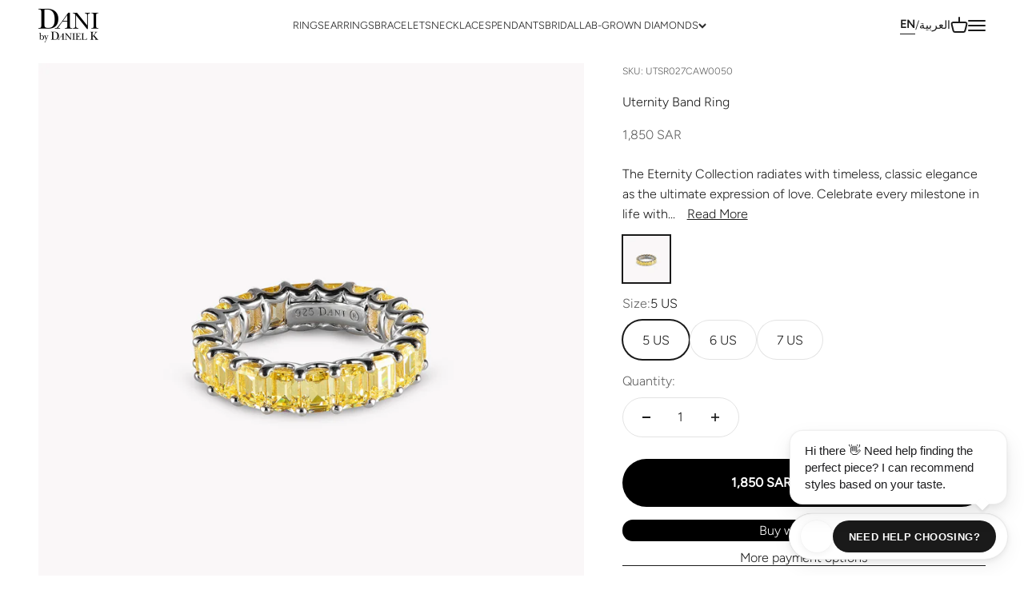

--- FILE ---
content_type: text/html; charset=utf-8
request_url: https://danibydk.com/products/uternity-%C2%AE-band-ring-in-925-sterling-silver-4
body_size: 41609
content:
<!doctype html>

<html class="no-js" lang="en" dir="ltr">
  <head>
    <meta charset="utf-8">
    <meta
      name="viewport"
      content="width=device-width, initial-scale=1.0, height=device-height, minimum-scale=1.0, maximum-scale=1.0"
    >
    <meta name="theme-color" content="#ffffff">

    <title>
      Get Dani&#39;s band ring - Canary Yellow sapphire | Dani By Daniel K
    </title><meta name="description" content="Shop the Band Ring comes with a special Canary Yellow Sapphire in Emerald Cut shape. A luxurious simulated diamond design, Available now at Dani By Daniel K in Uae"><link rel="canonical" href="https://danibydk.com/products/uternity-%c2%ae-band-ring-in-925-sterling-silver-4"><link rel="shortcut icon" href="//danibydk.com/cdn/shop/files/Logo_I_430x_aecf8a73-683e-4291-b937-17b2a1face8a.webp?v=1702407677&width=96">
      <link rel="apple-touch-icon" href="//danibydk.com/cdn/shop/files/Logo_I_430x_aecf8a73-683e-4291-b937-17b2a1face8a.webp?v=1702407677&width=180"><link rel="preconnect" href="https://cdn.shopify.com">
    <link rel="preconnect" href="https://fonts.shopifycdn.com" crossorigin>
    <link rel="dns-prefetch" href="https://productreviews.shopifycdn.com"><link rel="preload" href="//danibydk.com/cdn/fonts/libre_baskerville/librebaskerville_n4.2ec9ee517e3ce28d5f1e6c6e75efd8a97e59c189.woff2" as="font" type="font/woff2" crossorigin><link rel="preload" href="//danibydk.com/cdn/fonts/figtree/figtree_n3.e4cc0323f8b9feb279bf6ced9d868d88ce80289f.woff2" as="font" type="font/woff2" crossorigin><link href="//danibydk.com/cdn/shop/t/38/assets/theme.css?v=87667060542971896931765276822" rel="stylesheet" type="text/css" media="all" /><link rel="stylesheet" href="//danibydk.com/cdn/shop/t/38/assets/style.css?v=123810342887955762141768480893"><meta property="og:type" content="product">
  <meta property="og:title" content="Uternity Band Ring">
  <meta property="product:price:amount" content="1,850">
  <meta property="product:price:currency" content="SAR"><meta property="og:image" content="http://danibydk.com/cdn/shop/files/UTSR027SAW0050_3.jpg?v=1756904445&width=2048">
  <meta property="og:image:secure_url" content="https://danibydk.com/cdn/shop/files/UTSR027SAW0050_3.jpg?v=1756904445&width=2048">
  <meta property="og:image:width" content="2048">
  <meta property="og:image:height" content="2048"><meta property="og:description" content="Shop the Band Ring comes with a special Canary Yellow Sapphire in Emerald Cut shape. A luxurious simulated diamond design, Available now at Dani By Daniel K in Uae"><meta property="og:url" content="https://danibydk.com/products/uternity-%c2%ae-band-ring-in-925-sterling-silver-4">
<meta property="og:site_name" content="Danibydk"><meta name="twitter:card" content="summary"><meta name="twitter:title" content="Uternity Band Ring">
  <meta name="twitter:description" content="The Eternity Collection radiates with timeless, classic elegance as the ultimate expression of love. Celebrate every milestone in life with infinite gratitude. Finally, a travel jewelry collection that is also worthy of the most extravagant occasion! Superior craftsmanship meets attainable value: you can now enjoy worry-free high-end pieces that are perfect for everyday wear. Your valuables no longer need to be stashed away for safekeeping or for a special event. The time has come to reward yourself with affordable luxury* Canary Yellow Simulated Diamond * Emerald Cut * Rhodium Finish * 0.50ct Diamond Equivalent* Finger Sizes 49-60 EU (5-9 US)"><meta name="twitter:image" content="https://danibydk.com/cdn/shop/files/UTSR027SAW0050_3.jpg?crop=center&height=1200&v=1756904445&width=1200">
  <meta name="twitter:image:alt" content="">
  <script type="application/ld+json">
  {
    "@context": "https://schema.org",
    "@type": "Product",
    "productID": 9272457920815,
    "offers": [{
          "@type": "Offer",
          "name": "5 US",
          "availability":"https://schema.org/InStock",
          "price": 1850.0,
          "priceCurrency": "SAR",
          "priceValidUntil": "2026-01-31","sku": "UTSR027CAW0050","mpn": "UTSR027CAW0050 , 21R00006","url": "https://danibydk.com/products/uternity-%C2%AE-band-ring-in-925-sterling-silver-4?variant=47775444304175"
        },
{
          "@type": "Offer",
          "name": "6 US",
          "availability":"https://schema.org/InStock",
          "price": 1850.0,
          "priceCurrency": "SAR",
          "priceValidUntil": "2026-01-31","sku": "UTSR027CAW0050","mpn": "UTSR027CAW0050 ,","url": "https://danibydk.com/products/uternity-%C2%AE-band-ring-in-925-sterling-silver-4?variant=47775444336943"
        },
{
          "@type": "Offer",
          "name": "7 US",
          "availability":"https://schema.org/InStock",
          "price": 1850.0,
          "priceCurrency": "SAR",
          "priceValidUntil": "2026-01-31","sku": "UTSR027CAW0050","mpn": "UTSR027CAW0050 ,","url": "https://danibydk.com/products/uternity-%C2%AE-band-ring-in-925-sterling-silver-4?variant=47775444369711"
        }
],"brand": {
      "@type": "Brand",
      "name": "925 Sterling Silver"
    },
    "name": "Uternity Band Ring",
    "description": "The Eternity Collection radiates with timeless, classic elegance as the ultimate expression of love. Celebrate every milestone in life with infinite gratitude. Finally, a travel jewelry collection that is also worthy of the most extravagant occasion! Superior craftsmanship meets attainable value: you can now enjoy worry-free high-end pieces that are perfect for everyday wear. Your valuables no longer need to be stashed away for safekeeping or for a special event. The time has come to reward yourself with affordable luxury* Canary Yellow Simulated Diamond * Emerald Cut * Rhodium Finish * 0.50ct Diamond Equivalent* Finger Sizes 49-60 EU (5-9 US)",
    "category": "Ring",
    "url": "https://danibydk.com/products/uternity-%C2%AE-band-ring-in-925-sterling-silver-4",
    "sku": "UTSR027CAW0050","mpn": "UTSR027CAW0050 , 21R00006","weight": {
        "@type": "QuantitativeValue",
        "unitCode": "g",
        "value": 0.0
      },"image": {
      "@type": "ImageObject",
      "url": "https://danibydk.com/cdn/shop/files/UTSR027SAW0050_3.jpg?v=1756904445&width=1024",
      "image": "https://danibydk.com/cdn/shop/files/UTSR027SAW0050_3.jpg?v=1756904445&width=1024",
      "name": "",
      "width": "1024",
      "height": "1024"
    }
  }
  </script>



  <script type="application/ld+json">
  {
    "@context": "https://schema.org",
    "@type": "BreadcrumbList",
  "itemListElement": [{
      "@type": "ListItem",
      "position": 1,
      "name": "Home",
      "item": "https://danibydk.com"
    },{
          "@type": "ListItem",
          "position": 2,
          "name": "Uternity Band Ring",
          "item": "https://danibydk.com/products/uternity-%C2%AE-band-ring-in-925-sterling-silver-4"
        }]
  }
  </script>

<style>/* Typography (heading) */
  @font-face {
  font-family: "Libre Baskerville";
  font-weight: 400;
  font-style: normal;
  font-display: fallback;
  src: url("//danibydk.com/cdn/fonts/libre_baskerville/librebaskerville_n4.2ec9ee517e3ce28d5f1e6c6e75efd8a97e59c189.woff2") format("woff2"),
       url("//danibydk.com/cdn/fonts/libre_baskerville/librebaskerville_n4.323789551b85098885c8eccedfb1bd8f25f56007.woff") format("woff");
}

@font-face {
  font-family: "Libre Baskerville";
  font-weight: 400;
  font-style: italic;
  font-display: fallback;
  src: url("//danibydk.com/cdn/fonts/libre_baskerville/librebaskerville_i4.9b1c62038123f2ff89e0d72891fc2421add48a40.woff2") format("woff2"),
       url("//danibydk.com/cdn/fonts/libre_baskerville/librebaskerville_i4.d5032f0d77e668619cab9a3b6ff7c45700fd5f7c.woff") format("woff");
}

/* Typography (body) */
  @font-face {
  font-family: Figtree;
  font-weight: 300;
  font-style: normal;
  font-display: fallback;
  src: url("//danibydk.com/cdn/fonts/figtree/figtree_n3.e4cc0323f8b9feb279bf6ced9d868d88ce80289f.woff2") format("woff2"),
       url("//danibydk.com/cdn/fonts/figtree/figtree_n3.db79ac3fb83d054d99bd79fccf8e8782b5cf449e.woff") format("woff");
}

@font-face {
  font-family: Figtree;
  font-weight: 300;
  font-style: italic;
  font-display: fallback;
  src: url("//danibydk.com/cdn/fonts/figtree/figtree_i3.914abbe7a583759f0a18bf02652c9ee1f4bb1c6d.woff2") format("woff2"),
       url("//danibydk.com/cdn/fonts/figtree/figtree_i3.3d7354f07ddb3c61082efcb69896c65d6c00d9fa.woff") format("woff");
}

@font-face {
  font-family: Figtree;
  font-weight: 400;
  font-style: normal;
  font-display: fallback;
  src: url("//danibydk.com/cdn/fonts/figtree/figtree_n4.3c0838aba1701047e60be6a99a1b0a40ce9b8419.woff2") format("woff2"),
       url("//danibydk.com/cdn/fonts/figtree/figtree_n4.c0575d1db21fc3821f17fd6617d3dee552312137.woff") format("woff");
}

@font-face {
  font-family: Figtree;
  font-weight: 400;
  font-style: italic;
  font-display: fallback;
  src: url("//danibydk.com/cdn/fonts/figtree/figtree_i4.89f7a4275c064845c304a4cf8a4a586060656db2.woff2") format("woff2"),
       url("//danibydk.com/cdn/fonts/figtree/figtree_i4.6f955aaaafc55a22ffc1f32ecf3756859a5ad3e2.woff") format("woff");
}

:root {
    /**
     * ---------------------------------------------------------------------
     * SPACING VARIABLES
     *
     * We are using a spacing inspired from frameworks like Tailwind CSS.
     * ---------------------------------------------------------------------
     */
    --spacing-0-5: 0.125rem; /* 2px */
    --spacing-1: 0.25rem; /* 4px */
    --spacing-1-5: 0.375rem; /* 6px */
    --spacing-2: 0.5rem; /* 8px */
    --spacing-2-5: 0.625rem; /* 10px */
    --spacing-3: 0.75rem; /* 12px */
    --spacing-3-5: 0.875rem; /* 14px */
    --spacing-4: 1rem; /* 16px */
    --spacing-4-5: 1.125rem; /* 18px */
    --spacing-5: 1.25rem; /* 20px */
    --spacing-5-5: 1.375rem; /* 22px */
    --spacing-6: 1.5rem; /* 24px */
    --spacing-6-5: 1.625rem; /* 26px */
    --spacing-7: 1.75rem; /* 28px */
    --spacing-7-5: 1.875rem; /* 30px */
    --spacing-8: 2rem; /* 32px */
    --spacing-8-5: 2.125rem; /* 34px */
    --spacing-9: 2.25rem; /* 36px */
    --spacing-9-5: 2.375rem; /* 38px */
    --spacing-10: 2.5rem; /* 40px */
    --spacing-11: 2.75rem; /* 44px */
    --spacing-12: 3rem; /* 48px */
    --spacing-14: 3.5rem; /* 56px */
    --spacing-16: 4rem; /* 64px */
    --spacing-18: 4.5rem; /* 72px */
    --spacing-20: 5rem; /* 80px */
    --spacing-24: 6rem; /* 96px */
    --spacing-28: 7rem; /* 112px */
    --spacing-32: 8rem; /* 128px */
    --spacing-36: 9rem; /* 144px */
    --spacing-40: 10rem; /* 160px */
    --spacing-44: 11rem; /* 176px */
    --spacing-48: 12rem; /* 192px */
    --spacing-52: 13rem; /* 208px */
    --spacing-56: 14rem; /* 224px */
    --spacing-60: 15rem; /* 240px */
    --spacing-64: 16rem; /* 256px */
    --spacing-72: 18rem; /* 288px */
    --spacing-80: 20rem; /* 320px */
    --spacing-96: 24rem; /* 384px */

    /* Container */
    --container-max-width: 1600px;
    --container-narrow-max-width: 1350px;
    --container-gutter: var(--spacing-5);
    --section-outer-spacing-block: var(--spacing-8);
    --section-inner-max-spacing-block: var(--spacing-8);
    --section-inner-spacing-inline: var(--container-gutter);
    --section-stack-spacing-block: var(--spacing-8);

    /* Grid gutter */
    --grid-gutter: var(--spacing-5);

    /* Product list settings */
    --product-list-row-gap: var(--spacing-8);
    --product-list-column-gap: var(--grid-gutter);

    /* Form settings */
    --input-gap: var(--spacing-2);
    --input-height: 2.625rem;
    --input-padding-inline: var(--spacing-4);

    /* Other sizes */
    --sticky-area-height: calc(var(--sticky-announcement-bar-enabled, 0) * var(--announcement-bar-height, 0px) + var(--sticky-header-enabled, 0) * var(--header-height, 0px));

    /* RTL support */
    --transform-logical-flip: 1;
    --transform-origin-start: left;
    --transform-origin-end: right;

    /**
     * ---------------------------------------------------------------------
     * TYPOGRAPHY
     * ---------------------------------------------------------------------
     */

    /* Font properties */
    --heading-font-family: "Berlingske Serif", serif;
    --heading-font-weight: 400;
    --heading-font-style: normal;
    --heading-text-transform: normal;
    --heading-letter-spacing: 0.0em;
    --text-font-family: Figtree, sans-serif;
    --text-font-weight: 300;
    --text-font-style: normal;
    --text-letter-spacing: 0.0em;

    /* Font sizes */
    --text-h0: 2.5rem;
    --text-h1: 1.75rem;
    --text-h2: 1.5rem;
    --text-h3: 1.375rem;
    --text-h4: 1.125rem;
    --text-h5: 1.125rem;
    --text-h6: 1rem;
    --text-xs: 0.6875rem;
    --text-sm: 0.75rem;
    --text-base: 0.875rem;
    --text-lg: 1.125rem;

    /**
     * ---------------------------------------------------------------------
     * COLORS
     * ---------------------------------------------------------------------
     */

    /* Color settings */--accent: 0 0 0;
    --text-primary: 26 26 26;
    --background-primary: 255 255 255;
    --dialog-background: 255 255 255;
    --border-color: var(--text-color, var(--text-primary)) / 0.12;

    /* Button colors */
    --button-background-primary: 0 0 0;
    --button-text-primary: 255 255 255;
    --button-background-secondary: 26 26 26;
    --button-text-secondary: 255 255 255;

    /* Status colors */
    --success-background: 224 244 232;
    --success-text: 0 163 65;
    --warning-background: 255 246 233;
    --warning-text: 255 183 74;
    --error-background: 254 231 231;
    --error-text: 248 58 58;

    /* Product colors */
    --on-sale-text: 248 58 58;
    --on-sale-badge-background: 248 58 58;
    --on-sale-badge-text: 255 255 255;
    --sold-out-badge-background: 0 0 0;
    --sold-out-badge-text: 255 255 255;
    --primary-badge-background: 128 60 238;
    --primary-badge-text: 255 255 255;
    --star-color: 255 183 74;
    --product-card-background: 255 255 255;
    --product-card-text: 26 26 26;

    /* Header colors */
    --header-background: 255 255 255;
    --header-text: 26 26 26;

    /* Footer colors */
    --footer-background: 247 247 247;
    --footer-text: 75 60 47;

    /* Rounded variables (used for border radius) */
    --rounded-xs: 0.0rem;
    --rounded-sm: 0.0rem;
    --rounded: 0.0rem;
    --rounded-lg: 0.0rem;
    --rounded-full: 9999px;

    --rounded-button: 3.75rem;
    --rounded-input: 0.0rem;

    /* Box shadow */
    --shadow-sm: 0 2px 8px rgb(var(--text-primary) / 0.1);
    --shadow: 0 5px 15px rgb(var(--text-primary) / 0.1);
    --shadow-md: 0 5px 30px rgb(var(--text-primary) / 0.1);
    --shadow-block: 0px 18px 50px rgb(var(--text-primary) / 0.1);

    /**
     * ---------------------------------------------------------------------
     * OTHER
     * ---------------------------------------------------------------------
     */

    --cursor-close-svg-url: url(//danibydk.com/cdn/shop/t/38/assets/cursor-close.svg?v=147174565022153725511765276848);
    --cursor-zoom-in-svg-url: url(//danibydk.com/cdn/shop/t/38/assets/cursor-zoom-in.svg?v=154953035094101115921765276848);
    --cursor-zoom-out-svg-url: url(//danibydk.com/cdn/shop/t/38/assets/cursor-zoom-out.svg?v=16155520337305705181765276848);
    --checkmark-svg-url: url(//danibydk.com/cdn/shop/t/38/assets/checkmark.svg?v=77552481021870063511765276848);
  }

  [dir="rtl"]:root {
    /* RTL support */
    --transform-logical-flip: -1;
    --transform-origin-start: right;
    --transform-origin-end: left;
  }

  @media screen and (min-width: 700px) {
    :root {
      /* Typography (font size) */
      --text-h0: 3.25rem;
      --text-h1: 2.25rem;
      --text-h2: 1.75rem;
      --text-h3: 1.625rem;
      --text-h4: 1.25rem;
      --text-h5: 1.25rem;
      --text-h6: 1.125rem;

      --text-xs: 0.75rem;
      --text-sm: 0.875rem;
      --text-base: 1.0rem;
      --text-lg: 1.25rem;

      /* Spacing */
      --container-gutter: 2rem;
      --section-outer-spacing-block: var(--spacing-12);
      --section-inner-max-spacing-block: var(--spacing-10);
      --section-inner-spacing-inline: var(--spacing-10);
      --section-stack-spacing-block: var(--spacing-10);

      /* Grid gutter */
      --grid-gutter: var(--spacing-6);

      /* Product list settings */
      --product-list-row-gap: var(--spacing-12);

      /* Form settings */
      --input-gap: 1rem;
      --input-height: 3.125rem;
      --input-padding-inline: var(--spacing-5);
    }
  }

  @media screen and (min-width: 1000px) {
    :root {
      /* Spacing settings */
      --container-gutter: var(--spacing-12);
      --section-outer-spacing-block: var(--spacing-14);
      --section-inner-max-spacing-block: var(--spacing-12);
      --section-inner-spacing-inline: var(--spacing-12);
      --section-stack-spacing-block: var(--spacing-10);
    }
  }

  @media screen and (min-width: 1150px) {
    :root {
      /* Spacing settings */
      --container-gutter: var(--spacing-12);
      --section-outer-spacing-block: var(--spacing-14);
      --section-inner-max-spacing-block: var(--spacing-12);
      --section-inner-spacing-inline: var(--spacing-12);
      --section-stack-spacing-block: var(--spacing-12);
    }
  }

  @media screen and (min-width: 1400px) {
    :root {
      /* Typography (font size) */
      --text-h0: 4rem;
      --text-h1: 3rem;
      --text-h2: 2.5rem;
      --text-h3: 1.75rem;
      --text-h4: 1.5rem;
      --text-h5: 1.25rem;
      --text-h6: 1.25rem;

      --section-outer-spacing-block: var(--spacing-16);
      --section-inner-max-spacing-block: var(--spacing-14);
      --section-inner-spacing-inline: var(--spacing-14);
    }
  }

  @media screen and (min-width: 1600px) {
    :root {
      --section-outer-spacing-block: var(--spacing-16);
      --section-inner-max-spacing-block: var(--spacing-16);
      --section-inner-spacing-inline: var(--spacing-16);
    }
  }

  /**
   * ---------------------------------------------------------------------
   * LIQUID DEPENDANT CSS
   *
   * Our main CSS is Liquid free, but some very specific features depend on
   * theme settings, so we have them here
   * ---------------------------------------------------------------------
   */@media screen and (pointer: fine) {
        .button:not([disabled]):hover, .btn:not([disabled]):hover, .shopify-payment-button__button--unbranded:not([disabled]):hover {
          --button-background-opacity: 0.85;
        }

        .button--subdued:not([disabled]):hover {
          --button-background: var(--text-color) / .05 !important;
        }
      }</style>
<script>
  document.documentElement.classList.replace('no-js', 'js');

  // This allows to expose several variables to the global scope, to be used in scripts
  window.themeVariables = {
    settings: {
      showPageTransition: true,
      headingApparition: "split_fade",
      pageType: "product",
      moneyFormat: "\u003cspan class=\"money\"\u003e{{amount_no_decimals}} SAR\u003c\/span\u003e",
      moneyWithCurrencyFormat: "\u003cspan class=\"money\"\u003e{{amount_no_decimals}} SAR\u003c\/span\u003e",
      currencyCodeEnabled: false,
      cartType: "popover",
      showDiscount: true,
      discountMode: "saving"
    },

    strings: {
      accessibilityClose: "Close",
      accessibilityNext: "Next",
      accessibilityPrevious: "Previous",
      addToCartButton: "Add to cart",
      soldOutButton: "Sold out",
      preOrderButton: "Pre-order",
      unavailableButton: "Unavailable",
      closeGallery: "Close gallery",
      zoomGallery: "Zoom",
      errorGallery: "Image cannot be loaded",
      soldOutBadge: "Sold out",
      discountBadge: "Save @@",
      sku: "SKU:",
      searchNoResults: "No results could be found.",
      addOrderNote: "Add order note",
      editOrderNote: "Edit order note",
      shippingEstimatorNoResults: "Sorry, we do not ship to your address.",
      shippingEstimatorOneResult: "There is one shipping rate for your address:",
      shippingEstimatorMultipleResults: "There are several shipping rates for your address:",
      shippingEstimatorError: "One or more error occurred while retrieving shipping rates:"
    },

    breakpoints: {
      'sm': 'screen and (min-width: 700px)',
      'md': 'screen and (min-width: 1000px)',
      'lg': 'screen and (min-width: 1150px)',
      'xl': 'screen and (min-width: 1400px)',

      'sm-max': 'screen and (max-width: 699px)',
      'md-max': 'screen and (max-width: 999px)',
      'lg-max': 'screen and (max-width: 1149px)',
      'xl-max': 'screen and (max-width: 1399px)'
    }
  };window.addEventListener('DOMContentLoaded', () => {
      const isReloaded = (window.performance.navigation && window.performance.navigation.type === 1) || window.performance.getEntriesByType('navigation').map((nav) => nav.type).includes('reload');

      if ('animate' in document.documentElement && window.matchMedia('(prefers-reduced-motion: no-preference)').matches && document.referrer.includes(location.host) && !isReloaded) {
        document.body.animate({opacity: [0, 1]}, {duration: 115, fill: 'forwards'});
      }
    });

    window.addEventListener('pageshow', (event) => {
      document.body.classList.remove('page-transition');

      if (event.persisted) {
        document.body.animate({opacity: [0, 1]}, {duration: 0, fill: 'forwards'});
      }
    });// For detecting native share
  document.documentElement.classList.add(`native-share--${navigator.share ? 'enabled' : 'disabled'}`);// We save the product ID in local storage to be eventually used for recently viewed section
    try {
      const recentlyViewedProducts = new Set(JSON.parse(localStorage.getItem('theme:recently-viewed-products') || '[]'));

      recentlyViewedProducts.delete(9272457920815); // Delete first to re-move the product
      recentlyViewedProducts.add(9272457920815);

      localStorage.setItem('theme:recently-viewed-products', JSON.stringify(Array.from(recentlyViewedProducts.values()).reverse()));
    } catch (e) {
      // Safari in private mode does not allow setting item, we silently fail
    }</script><script type="module" src="//danibydk.com/cdn/shop/t/38/assets/vendor.min.js?v=110209841862038618801765276822"></script>
    <script type="module" src="//danibydk.com/cdn/shop/t/38/assets/theme.js?v=108143666620888111191765276848"></script>

    <script type="module" src="//danibydk.com/cdn/shop/t/38/assets/sections.js?v=68519378630370176031765289564"></script>

    <script>window.performance && window.performance.mark && window.performance.mark('shopify.content_for_header.start');</script><meta name="google-site-verification" content="FJmpILl93BliDhw3bf2uvj7Xww13inByXHgc3tbaQBQ">
<meta name="facebook-domain-verification" content="1d587pyo7jqe0l2oykerbq2pmv7l8b">
<meta id="shopify-digital-wallet" name="shopify-digital-wallet" content="/82903826735/digital_wallets/dialog">
<meta name="shopify-checkout-api-token" content="be6d56ebc409c02afa21ef92b2034782">
<meta id="in-context-paypal-metadata" data-shop-id="82903826735" data-venmo-supported="false" data-environment="production" data-locale="en_US" data-paypal-v4="true" data-currency="SAR">
<link rel="alternate" hreflang="x-default" href="https://danibydk.com/products/uternity-%C2%AE-band-ring-in-925-sterling-silver-4">
<link rel="alternate" hreflang="en" href="https://danibydk.com/products/uternity-%C2%AE-band-ring-in-925-sterling-silver-4">
<link rel="alternate" hreflang="ar" href="https://danibydk.com/ar/products/uternity-%C2%AE-band-ring-in-925-sterling-silver-4">
<link rel="alternate" hreflang="en-GB" href="https://danibydk.com/en-gb/products/uternity-%C2%AE-band-ring-in-925-sterling-silver-4">
<link rel="alternate" type="application/json+oembed" href="https://danibydk.com/products/uternity-%c2%ae-band-ring-in-925-sterling-silver-4.oembed">
<script async="async" src="/checkouts/internal/preloads.js?locale=en-SA"></script>
<script id="shopify-features" type="application/json">{"accessToken":"be6d56ebc409c02afa21ef92b2034782","betas":["rich-media-storefront-analytics"],"domain":"danibydk.com","predictiveSearch":true,"shopId":82903826735,"locale":"en"}</script>
<script>var Shopify = Shopify || {};
Shopify.shop = "danibydk.myshopify.com";
Shopify.locale = "en";
Shopify.currency = {"active":"SAR","rate":"1.0"};
Shopify.country = "SA";
Shopify.theme = {"name":"new slide show | CRAFTIVILLE","id":182328197423,"schema_name":"Impact","schema_version":"4.7.1","theme_store_id":1190,"role":"main"};
Shopify.theme.handle = "null";
Shopify.theme.style = {"id":null,"handle":null};
Shopify.cdnHost = "danibydk.com/cdn";
Shopify.routes = Shopify.routes || {};
Shopify.routes.root = "/";</script>
<script type="module">!function(o){(o.Shopify=o.Shopify||{}).modules=!0}(window);</script>
<script>!function(o){function n(){var o=[];function n(){o.push(Array.prototype.slice.apply(arguments))}return n.q=o,n}var t=o.Shopify=o.Shopify||{};t.loadFeatures=n(),t.autoloadFeatures=n()}(window);</script>
<script id="shop-js-analytics" type="application/json">{"pageType":"product"}</script>
<script defer="defer" async type="module" src="//danibydk.com/cdn/shopifycloud/shop-js/modules/v2/client.init-shop-cart-sync_BdyHc3Nr.en.esm.js"></script>
<script defer="defer" async type="module" src="//danibydk.com/cdn/shopifycloud/shop-js/modules/v2/chunk.common_Daul8nwZ.esm.js"></script>
<script type="module">
  await import("//danibydk.com/cdn/shopifycloud/shop-js/modules/v2/client.init-shop-cart-sync_BdyHc3Nr.en.esm.js");
await import("//danibydk.com/cdn/shopifycloud/shop-js/modules/v2/chunk.common_Daul8nwZ.esm.js");

  window.Shopify.SignInWithShop?.initShopCartSync?.({"fedCMEnabled":true,"windoidEnabled":true});

</script>
<script id="__st">var __st={"a":82903826735,"offset":14400,"reqid":"0f42c423-8ce5-4e52-933f-4dd64bcf0588-1768945828","pageurl":"danibydk.com\/products\/uternity-%C2%AE-band-ring-in-925-sterling-silver-4","u":"7cbee134031d","p":"product","rtyp":"product","rid":9272457920815};</script>
<script>window.ShopifyPaypalV4VisibilityTracking = true;</script>
<script id="captcha-bootstrap">!function(){'use strict';const t='contact',e='account',n='new_comment',o=[[t,t],['blogs',n],['comments',n],[t,'customer']],c=[[e,'customer_login'],[e,'guest_login'],[e,'recover_customer_password'],[e,'create_customer']],r=t=>t.map((([t,e])=>`form[action*='/${t}']:not([data-nocaptcha='true']) input[name='form_type'][value='${e}']`)).join(','),a=t=>()=>t?[...document.querySelectorAll(t)].map((t=>t.form)):[];function s(){const t=[...o],e=r(t);return a(e)}const i='password',u='form_key',d=['recaptcha-v3-token','g-recaptcha-response','h-captcha-response',i],f=()=>{try{return window.sessionStorage}catch{return}},m='__shopify_v',_=t=>t.elements[u];function p(t,e,n=!1){try{const o=window.sessionStorage,c=JSON.parse(o.getItem(e)),{data:r}=function(t){const{data:e,action:n}=t;return t[m]||n?{data:e,action:n}:{data:t,action:n}}(c);for(const[e,n]of Object.entries(r))t.elements[e]&&(t.elements[e].value=n);n&&o.removeItem(e)}catch(o){console.error('form repopulation failed',{error:o})}}const l='form_type',E='cptcha';function T(t){t.dataset[E]=!0}const w=window,h=w.document,L='Shopify',v='ce_forms',y='captcha';let A=!1;((t,e)=>{const n=(g='f06e6c50-85a8-45c8-87d0-21a2b65856fe',I='https://cdn.shopify.com/shopifycloud/storefront-forms-hcaptcha/ce_storefront_forms_captcha_hcaptcha.v1.5.2.iife.js',D={infoText:'Protected by hCaptcha',privacyText:'Privacy',termsText:'Terms'},(t,e,n)=>{const o=w[L][v],c=o.bindForm;if(c)return c(t,g,e,D).then(n);var r;o.q.push([[t,g,e,D],n]),r=I,A||(h.body.append(Object.assign(h.createElement('script'),{id:'captcha-provider',async:!0,src:r})),A=!0)});var g,I,D;w[L]=w[L]||{},w[L][v]=w[L][v]||{},w[L][v].q=[],w[L][y]=w[L][y]||{},w[L][y].protect=function(t,e){n(t,void 0,e),T(t)},Object.freeze(w[L][y]),function(t,e,n,w,h,L){const[v,y,A,g]=function(t,e,n){const i=e?o:[],u=t?c:[],d=[...i,...u],f=r(d),m=r(i),_=r(d.filter((([t,e])=>n.includes(e))));return[a(f),a(m),a(_),s()]}(w,h,L),I=t=>{const e=t.target;return e instanceof HTMLFormElement?e:e&&e.form},D=t=>v().includes(t);t.addEventListener('submit',(t=>{const e=I(t);if(!e)return;const n=D(e)&&!e.dataset.hcaptchaBound&&!e.dataset.recaptchaBound,o=_(e),c=g().includes(e)&&(!o||!o.value);(n||c)&&t.preventDefault(),c&&!n&&(function(t){try{if(!f())return;!function(t){const e=f();if(!e)return;const n=_(t);if(!n)return;const o=n.value;o&&e.removeItem(o)}(t);const e=Array.from(Array(32),(()=>Math.random().toString(36)[2])).join('');!function(t,e){_(t)||t.append(Object.assign(document.createElement('input'),{type:'hidden',name:u})),t.elements[u].value=e}(t,e),function(t,e){const n=f();if(!n)return;const o=[...t.querySelectorAll(`input[type='${i}']`)].map((({name:t})=>t)),c=[...d,...o],r={};for(const[a,s]of new FormData(t).entries())c.includes(a)||(r[a]=s);n.setItem(e,JSON.stringify({[m]:1,action:t.action,data:r}))}(t,e)}catch(e){console.error('failed to persist form',e)}}(e),e.submit())}));const S=(t,e)=>{t&&!t.dataset[E]&&(n(t,e.some((e=>e===t))),T(t))};for(const o of['focusin','change'])t.addEventListener(o,(t=>{const e=I(t);D(e)&&S(e,y())}));const B=e.get('form_key'),M=e.get(l),P=B&&M;t.addEventListener('DOMContentLoaded',(()=>{const t=y();if(P)for(const e of t)e.elements[l].value===M&&p(e,B);[...new Set([...A(),...v().filter((t=>'true'===t.dataset.shopifyCaptcha))])].forEach((e=>S(e,t)))}))}(h,new URLSearchParams(w.location.search),n,t,e,['guest_login'])})(!0,!0)}();</script>
<script integrity="sha256-4kQ18oKyAcykRKYeNunJcIwy7WH5gtpwJnB7kiuLZ1E=" data-source-attribution="shopify.loadfeatures" defer="defer" src="//danibydk.com/cdn/shopifycloud/storefront/assets/storefront/load_feature-a0a9edcb.js" crossorigin="anonymous"></script>
<script data-source-attribution="shopify.dynamic_checkout.dynamic.init">var Shopify=Shopify||{};Shopify.PaymentButton=Shopify.PaymentButton||{isStorefrontPortableWallets:!0,init:function(){window.Shopify.PaymentButton.init=function(){};var t=document.createElement("script");t.src="https://danibydk.com/cdn/shopifycloud/portable-wallets/latest/portable-wallets.en.js",t.type="module",document.head.appendChild(t)}};
</script>
<script data-source-attribution="shopify.dynamic_checkout.buyer_consent">
  function portableWalletsHideBuyerConsent(e){var t=document.getElementById("shopify-buyer-consent"),n=document.getElementById("shopify-subscription-policy-button");t&&n&&(t.classList.add("hidden"),t.setAttribute("aria-hidden","true"),n.removeEventListener("click",e))}function portableWalletsShowBuyerConsent(e){var t=document.getElementById("shopify-buyer-consent"),n=document.getElementById("shopify-subscription-policy-button");t&&n&&(t.classList.remove("hidden"),t.removeAttribute("aria-hidden"),n.addEventListener("click",e))}window.Shopify?.PaymentButton&&(window.Shopify.PaymentButton.hideBuyerConsent=portableWalletsHideBuyerConsent,window.Shopify.PaymentButton.showBuyerConsent=portableWalletsShowBuyerConsent);
</script>
<script>
  function portableWalletsCleanup(e){e&&e.src&&console.error("Failed to load portable wallets script "+e.src);var t=document.querySelectorAll("shopify-accelerated-checkout .shopify-payment-button__skeleton, shopify-accelerated-checkout-cart .wallet-cart-button__skeleton"),e=document.getElementById("shopify-buyer-consent");for(let e=0;e<t.length;e++)t[e].remove();e&&e.remove()}function portableWalletsNotLoadedAsModule(e){e instanceof ErrorEvent&&"string"==typeof e.message&&e.message.includes("import.meta")&&"string"==typeof e.filename&&e.filename.includes("portable-wallets")&&(window.removeEventListener("error",portableWalletsNotLoadedAsModule),window.Shopify.PaymentButton.failedToLoad=e,"loading"===document.readyState?document.addEventListener("DOMContentLoaded",window.Shopify.PaymentButton.init):window.Shopify.PaymentButton.init())}window.addEventListener("error",portableWalletsNotLoadedAsModule);
</script>

<script type="module" src="https://danibydk.com/cdn/shopifycloud/portable-wallets/latest/portable-wallets.en.js" onError="portableWalletsCleanup(this)" crossorigin="anonymous"></script>
<script nomodule>
  document.addEventListener("DOMContentLoaded", portableWalletsCleanup);
</script>

<link id="shopify-accelerated-checkout-styles" rel="stylesheet" media="screen" href="https://danibydk.com/cdn/shopifycloud/portable-wallets/latest/accelerated-checkout-backwards-compat.css" crossorigin="anonymous">
<style id="shopify-accelerated-checkout-cart">
        #shopify-buyer-consent {
  margin-top: 1em;
  display: inline-block;
  width: 100%;
}

#shopify-buyer-consent.hidden {
  display: none;
}

#shopify-subscription-policy-button {
  background: none;
  border: none;
  padding: 0;
  text-decoration: underline;
  font-size: inherit;
  cursor: pointer;
}

#shopify-subscription-policy-button::before {
  box-shadow: none;
}

      </style>

<script>window.performance && window.performance.mark && window.performance.mark('shopify.content_for_header.end');</script>

     

    <meta name="ahrefs-site-verification" content="5a231e078755b60abf0efd265556f69e3c2be050a8c7283c1bded75d9367da1b">
    <meta name="ahrefs-site-verification" content="f0bcf6c5fba7c6306041e71db9d8b9ec2871383ae8fbdccce210bee7f78cc4e8">
    <!-- Google Tag Manager -->
    <script>
      (function(w,d,s,l,i){w[l]=w[l]||[];w[l].push({'gtm.start':
      new Date().getTime(),event:'gtm.js'});var f=d.getElementsByTagName(s)[0],
      j=d.createElement(s),dl=l!='dataLayer'?'&l='+l:'';j.async=true;j.src=
      'https://www.googletagmanager.com/gtm.js?id='+i+dl;f.parentNode.insertBefore(j,f);
      })(window,document,'script','dataLayer','GTM-PWB7CLNP');
    </script>
    <!-- End Google Tag Manager -->
  <!-- BEGIN app block: shopify://apps/se-wishlist-engine/blocks/app-embed/8f7c0857-8e71-463d-a168-8e133094753b --><link rel="preload" href="https://cdn.shopify.com/extensions/019bdabd-6cb4-76dd-b102-0fca94c8df62/wishlist-engine-226/assets/wishlist-engine.css" as="style" onload="this.onload=null;this.rel='stylesheet'">
<noscript><link rel="stylesheet" href="https://cdn.shopify.com/extensions/019bdabd-6cb4-76dd-b102-0fca94c8df62/wishlist-engine-226/assets/wishlist-engine.css"></noscript>

<meta name="wishlist_shop_current_currency" content="{{amount_no_decimals}} SAR" id="wishlist_shop_current_currency"/>
<script data-id="Ad05seVZTT0FSY1FTM__14198427981142892921" type="application/javascript">
  var  customHeartIcon='';
  var  customHeartFillIcon='';
</script>

 
<script src="https://cdn.shopify.com/extensions/019bdabd-6cb4-76dd-b102-0fca94c8df62/wishlist-engine-226/assets/wishlist-engine-app.js" defer></script>

<!-- END app block --><!-- BEGIN app block: shopify://apps/currency-converter/blocks/app-embed-block/a56d6bd1-e9df-4a4a-b98e-e9bb5c43a042 --><script>
    window.codeblackbelt = window.codeblackbelt || {};
    window.codeblackbelt.shop = window.codeblackbelt.shop || 'danibydk.myshopify.com';
    </script><script src="//cdn.codeblackbelt.com/widgets/currency-converter-plus/main.min.js?version=2026012101+0400" async></script>
<!-- END app block --><!-- BEGIN app block: shopify://apps/klaviyo-email-marketing-sms/blocks/klaviyo-onsite-embed/2632fe16-c075-4321-a88b-50b567f42507 -->












  <script async src="https://static.klaviyo.com/onsite/js/S6kzRw/klaviyo.js?company_id=S6kzRw"></script>
  <script>!function(){if(!window.klaviyo){window._klOnsite=window._klOnsite||[];try{window.klaviyo=new Proxy({},{get:function(n,i){return"push"===i?function(){var n;(n=window._klOnsite).push.apply(n,arguments)}:function(){for(var n=arguments.length,o=new Array(n),w=0;w<n;w++)o[w]=arguments[w];var t="function"==typeof o[o.length-1]?o.pop():void 0,e=new Promise((function(n){window._klOnsite.push([i].concat(o,[function(i){t&&t(i),n(i)}]))}));return e}}})}catch(n){window.klaviyo=window.klaviyo||[],window.klaviyo.push=function(){var n;(n=window._klOnsite).push.apply(n,arguments)}}}}();</script>

  
    <script id="viewed_product">
      if (item == null) {
        var _learnq = _learnq || [];

        var MetafieldReviews = null
        var MetafieldYotpoRating = null
        var MetafieldYotpoCount = null
        var MetafieldLooxRating = null
        var MetafieldLooxCount = null
        var okendoProduct = null
        var okendoProductReviewCount = null
        var okendoProductReviewAverageValue = null
        try {
          // The following fields are used for Customer Hub recently viewed in order to add reviews.
          // This information is not part of __kla_viewed. Instead, it is part of __kla_viewed_reviewed_items
          MetafieldReviews = {};
          MetafieldYotpoRating = null
          MetafieldYotpoCount = null
          MetafieldLooxRating = null
          MetafieldLooxCount = null

          okendoProduct = null
          // If the okendo metafield is not legacy, it will error, which then requires the new json formatted data
          if (okendoProduct && 'error' in okendoProduct) {
            okendoProduct = null
          }
          okendoProductReviewCount = okendoProduct ? okendoProduct.reviewCount : null
          okendoProductReviewAverageValue = okendoProduct ? okendoProduct.reviewAverageValue : null
        } catch (error) {
          console.error('Error in Klaviyo onsite reviews tracking:', error);
        }

        var item = {
          Name: "Uternity Band Ring",
          ProductID: 9272457920815,
          Categories: ["Edited Picture","EXCLUSIVE25","New Arrivals","New Sale - DSF40","New Sale - SUPER40","overall rings","RINGS","shop","Uternity","White40","Women","Youmi’s Collection"],
          ImageURL: "https://danibydk.com/cdn/shop/files/UTSR027SAW0050_3_grande.jpg?v=1756904445",
          URL: "https://danibydk.com/products/uternity-%c2%ae-band-ring-in-925-sterling-silver-4",
          Brand: "925 Sterling Silver",
          Price: "1,850 SAR",
          Value: "1,850",
          CompareAtPrice: "0 SAR"
        };
        _learnq.push(['track', 'Viewed Product', item]);
        _learnq.push(['trackViewedItem', {
          Title: item.Name,
          ItemId: item.ProductID,
          Categories: item.Categories,
          ImageUrl: item.ImageURL,
          Url: item.URL,
          Metadata: {
            Brand: item.Brand,
            Price: item.Price,
            Value: item.Value,
            CompareAtPrice: item.CompareAtPrice
          },
          metafields:{
            reviews: MetafieldReviews,
            yotpo:{
              rating: MetafieldYotpoRating,
              count: MetafieldYotpoCount,
            },
            loox:{
              rating: MetafieldLooxRating,
              count: MetafieldLooxCount,
            },
            okendo: {
              rating: okendoProductReviewAverageValue,
              count: okendoProductReviewCount,
            }
          }
        }]);
      }
    </script>
  




  <script>
    window.klaviyoReviewsProductDesignMode = false
  </script>







<!-- END app block --><link href="https://monorail-edge.shopifysvc.com" rel="dns-prefetch">
<script>(function(){if ("sendBeacon" in navigator && "performance" in window) {try {var session_token_from_headers = performance.getEntriesByType('navigation')[0].serverTiming.find(x => x.name == '_s').description;} catch {var session_token_from_headers = undefined;}var session_cookie_matches = document.cookie.match(/_shopify_s=([^;]*)/);var session_token_from_cookie = session_cookie_matches && session_cookie_matches.length === 2 ? session_cookie_matches[1] : "";var session_token = session_token_from_headers || session_token_from_cookie || "";function handle_abandonment_event(e) {var entries = performance.getEntries().filter(function(entry) {return /monorail-edge.shopifysvc.com/.test(entry.name);});if (!window.abandonment_tracked && entries.length === 0) {window.abandonment_tracked = true;var currentMs = Date.now();var navigation_start = performance.timing.navigationStart;var payload = {shop_id: 82903826735,url: window.location.href,navigation_start,duration: currentMs - navigation_start,session_token,page_type: "product"};window.navigator.sendBeacon("https://monorail-edge.shopifysvc.com/v1/produce", JSON.stringify({schema_id: "online_store_buyer_site_abandonment/1.1",payload: payload,metadata: {event_created_at_ms: currentMs,event_sent_at_ms: currentMs}}));}}window.addEventListener('pagehide', handle_abandonment_event);}}());</script>
<script id="web-pixels-manager-setup">(function e(e,d,r,n,o){if(void 0===o&&(o={}),!Boolean(null===(a=null===(i=window.Shopify)||void 0===i?void 0:i.analytics)||void 0===a?void 0:a.replayQueue)){var i,a;window.Shopify=window.Shopify||{};var t=window.Shopify;t.analytics=t.analytics||{};var s=t.analytics;s.replayQueue=[],s.publish=function(e,d,r){return s.replayQueue.push([e,d,r]),!0};try{self.performance.mark("wpm:start")}catch(e){}var l=function(){var e={modern:/Edge?\/(1{2}[4-9]|1[2-9]\d|[2-9]\d{2}|\d{4,})\.\d+(\.\d+|)|Firefox\/(1{2}[4-9]|1[2-9]\d|[2-9]\d{2}|\d{4,})\.\d+(\.\d+|)|Chrom(ium|e)\/(9{2}|\d{3,})\.\d+(\.\d+|)|(Maci|X1{2}).+ Version\/(15\.\d+|(1[6-9]|[2-9]\d|\d{3,})\.\d+)([,.]\d+|)( \(\w+\)|)( Mobile\/\w+|) Safari\/|Chrome.+OPR\/(9{2}|\d{3,})\.\d+\.\d+|(CPU[ +]OS|iPhone[ +]OS|CPU[ +]iPhone|CPU IPhone OS|CPU iPad OS)[ +]+(15[._]\d+|(1[6-9]|[2-9]\d|\d{3,})[._]\d+)([._]\d+|)|Android:?[ /-](13[3-9]|1[4-9]\d|[2-9]\d{2}|\d{4,})(\.\d+|)(\.\d+|)|Android.+Firefox\/(13[5-9]|1[4-9]\d|[2-9]\d{2}|\d{4,})\.\d+(\.\d+|)|Android.+Chrom(ium|e)\/(13[3-9]|1[4-9]\d|[2-9]\d{2}|\d{4,})\.\d+(\.\d+|)|SamsungBrowser\/([2-9]\d|\d{3,})\.\d+/,legacy:/Edge?\/(1[6-9]|[2-9]\d|\d{3,})\.\d+(\.\d+|)|Firefox\/(5[4-9]|[6-9]\d|\d{3,})\.\d+(\.\d+|)|Chrom(ium|e)\/(5[1-9]|[6-9]\d|\d{3,})\.\d+(\.\d+|)([\d.]+$|.*Safari\/(?![\d.]+ Edge\/[\d.]+$))|(Maci|X1{2}).+ Version\/(10\.\d+|(1[1-9]|[2-9]\d|\d{3,})\.\d+)([,.]\d+|)( \(\w+\)|)( Mobile\/\w+|) Safari\/|Chrome.+OPR\/(3[89]|[4-9]\d|\d{3,})\.\d+\.\d+|(CPU[ +]OS|iPhone[ +]OS|CPU[ +]iPhone|CPU IPhone OS|CPU iPad OS)[ +]+(10[._]\d+|(1[1-9]|[2-9]\d|\d{3,})[._]\d+)([._]\d+|)|Android:?[ /-](13[3-9]|1[4-9]\d|[2-9]\d{2}|\d{4,})(\.\d+|)(\.\d+|)|Mobile Safari.+OPR\/([89]\d|\d{3,})\.\d+\.\d+|Android.+Firefox\/(13[5-9]|1[4-9]\d|[2-9]\d{2}|\d{4,})\.\d+(\.\d+|)|Android.+Chrom(ium|e)\/(13[3-9]|1[4-9]\d|[2-9]\d{2}|\d{4,})\.\d+(\.\d+|)|Android.+(UC? ?Browser|UCWEB|U3)[ /]?(15\.([5-9]|\d{2,})|(1[6-9]|[2-9]\d|\d{3,})\.\d+)\.\d+|SamsungBrowser\/(5\.\d+|([6-9]|\d{2,})\.\d+)|Android.+MQ{2}Browser\/(14(\.(9|\d{2,})|)|(1[5-9]|[2-9]\d|\d{3,})(\.\d+|))(\.\d+|)|K[Aa][Ii]OS\/(3\.\d+|([4-9]|\d{2,})\.\d+)(\.\d+|)/},d=e.modern,r=e.legacy,n=navigator.userAgent;return n.match(d)?"modern":n.match(r)?"legacy":"unknown"}(),u="modern"===l?"modern":"legacy",c=(null!=n?n:{modern:"",legacy:""})[u],f=function(e){return[e.baseUrl,"/wpm","/b",e.hashVersion,"modern"===e.buildTarget?"m":"l",".js"].join("")}({baseUrl:d,hashVersion:r,buildTarget:u}),m=function(e){var d=e.version,r=e.bundleTarget,n=e.surface,o=e.pageUrl,i=e.monorailEndpoint;return{emit:function(e){var a=e.status,t=e.errorMsg,s=(new Date).getTime(),l=JSON.stringify({metadata:{event_sent_at_ms:s},events:[{schema_id:"web_pixels_manager_load/3.1",payload:{version:d,bundle_target:r,page_url:o,status:a,surface:n,error_msg:t},metadata:{event_created_at_ms:s}}]});if(!i)return console&&console.warn&&console.warn("[Web Pixels Manager] No Monorail endpoint provided, skipping logging."),!1;try{return self.navigator.sendBeacon.bind(self.navigator)(i,l)}catch(e){}var u=new XMLHttpRequest;try{return u.open("POST",i,!0),u.setRequestHeader("Content-Type","text/plain"),u.send(l),!0}catch(e){return console&&console.warn&&console.warn("[Web Pixels Manager] Got an unhandled error while logging to Monorail."),!1}}}}({version:r,bundleTarget:l,surface:e.surface,pageUrl:self.location.href,monorailEndpoint:e.monorailEndpoint});try{o.browserTarget=l,function(e){var d=e.src,r=e.async,n=void 0===r||r,o=e.onload,i=e.onerror,a=e.sri,t=e.scriptDataAttributes,s=void 0===t?{}:t,l=document.createElement("script"),u=document.querySelector("head"),c=document.querySelector("body");if(l.async=n,l.src=d,a&&(l.integrity=a,l.crossOrigin="anonymous"),s)for(var f in s)if(Object.prototype.hasOwnProperty.call(s,f))try{l.dataset[f]=s[f]}catch(e){}if(o&&l.addEventListener("load",o),i&&l.addEventListener("error",i),u)u.appendChild(l);else{if(!c)throw new Error("Did not find a head or body element to append the script");c.appendChild(l)}}({src:f,async:!0,onload:function(){if(!function(){var e,d;return Boolean(null===(d=null===(e=window.Shopify)||void 0===e?void 0:e.analytics)||void 0===d?void 0:d.initialized)}()){var d=window.webPixelsManager.init(e)||void 0;if(d){var r=window.Shopify.analytics;r.replayQueue.forEach((function(e){var r=e[0],n=e[1],o=e[2];d.publishCustomEvent(r,n,o)})),r.replayQueue=[],r.publish=d.publishCustomEvent,r.visitor=d.visitor,r.initialized=!0}}},onerror:function(){return m.emit({status:"failed",errorMsg:"".concat(f," has failed to load")})},sri:function(e){var d=/^sha384-[A-Za-z0-9+/=]+$/;return"string"==typeof e&&d.test(e)}(c)?c:"",scriptDataAttributes:o}),m.emit({status:"loading"})}catch(e){m.emit({status:"failed",errorMsg:(null==e?void 0:e.message)||"Unknown error"})}}})({shopId: 82903826735,storefrontBaseUrl: "https://danibydk.com",extensionsBaseUrl: "https://extensions.shopifycdn.com/cdn/shopifycloud/web-pixels-manager",monorailEndpoint: "https://monorail-edge.shopifysvc.com/unstable/produce_batch",surface: "storefront-renderer",enabledBetaFlags: ["2dca8a86"],webPixelsConfigList: [{"id":"2111799599","configuration":"{\"config\":\"{\\\"google_tag_ids\\\":[\\\"GT-MBH9JV2L\\\"],\\\"target_country\\\":\\\"AE\\\",\\\"gtag_events\\\":[{\\\"type\\\":\\\"view_item\\\",\\\"action_label\\\":\\\"MC-TMSHMYZF2F\\\"},{\\\"type\\\":\\\"purchase\\\",\\\"action_label\\\":\\\"MC-TMSHMYZF2F\\\"},{\\\"type\\\":\\\"page_view\\\",\\\"action_label\\\":\\\"MC-TMSHMYZF2F\\\"}],\\\"enable_monitoring_mode\\\":false}\"}","eventPayloadVersion":"v1","runtimeContext":"OPEN","scriptVersion":"b2a88bafab3e21179ed38636efcd8a93","type":"APP","apiClientId":1780363,"privacyPurposes":[],"dataSharingAdjustments":{"protectedCustomerApprovalScopes":["read_customer_address","read_customer_email","read_customer_name","read_customer_personal_data","read_customer_phone"]}},{"id":"1982202159","configuration":"{\"accountID\":\"be2589500ccc53d2cbb9dcb9e4bea10c:6060daabec005a98935bc47b828de3b0:0a506ca23c0ef2fa5216fe2ab469face7cd7e5bbaee9d8807b\",\"shopDomain\":\"4699e939ab85a2c40073b742bfe72c92:03bcbb871e1bd9c0b7f7dfbe1836744a:f075a4fa47f3d730c97924e9a7e2426527541a644598\",\"ingestUrl\":\"https:\\\/\\\/app.useboom.ai\\\/api\\\/webhooks\\\/pixel\\\/shopify\"}","eventPayloadVersion":"v1","runtimeContext":"STRICT","scriptVersion":"f9e7f181008439f5330bb865d321c287","type":"APP","apiClientId":296845017089,"privacyPurposes":["ANALYTICS","MARKETING"],"dataSharingAdjustments":{"protectedCustomerApprovalScopes":["read_customer_address","read_customer_email","read_customer_name","read_customer_phone","read_customer_personal_data"]}},{"id":"1797554479","configuration":"{\"accountID\":\"S6kzRw\",\"webPixelConfig\":\"eyJlbmFibGVBZGRlZFRvQ2FydEV2ZW50cyI6IHRydWV9\"}","eventPayloadVersion":"v1","runtimeContext":"STRICT","scriptVersion":"524f6c1ee37bacdca7657a665bdca589","type":"APP","apiClientId":123074,"privacyPurposes":["ANALYTICS","MARKETING"],"dataSharingAdjustments":{"protectedCustomerApprovalScopes":["read_customer_address","read_customer_email","read_customer_name","read_customer_personal_data","read_customer_phone"]}},{"id":"1271595311","configuration":"{\"pixelId\":\"d9015cdb-5417-4315-820e-ae0c3b0b8d12\"}","eventPayloadVersion":"v1","runtimeContext":"STRICT","scriptVersion":"c119f01612c13b62ab52809eb08154bb","type":"APP","apiClientId":2556259,"privacyPurposes":["ANALYTICS","MARKETING","SALE_OF_DATA"],"dataSharingAdjustments":{"protectedCustomerApprovalScopes":["read_customer_address","read_customer_email","read_customer_name","read_customer_personal_data","read_customer_phone"]}},{"id":"706019631","configuration":"{\"pixelCode\":\"CQ8452RC77UCUKRO7OE0\"}","eventPayloadVersion":"v1","runtimeContext":"STRICT","scriptVersion":"22e92c2ad45662f435e4801458fb78cc","type":"APP","apiClientId":4383523,"privacyPurposes":["ANALYTICS","MARKETING","SALE_OF_DATA"],"dataSharingAdjustments":{"protectedCustomerApprovalScopes":["read_customer_address","read_customer_email","read_customer_name","read_customer_personal_data","read_customer_phone"]}},{"id":"112394543","eventPayloadVersion":"1","runtimeContext":"LAX","scriptVersion":"1","type":"CUSTOM","privacyPurposes":["SALE_OF_DATA"],"name":"Remarketing"},{"id":"181469487","eventPayloadVersion":"1","runtimeContext":"LAX","scriptVersion":"2","type":"CUSTOM","privacyPurposes":["ANALYTICS","MARKETING","SALE_OF_DATA"],"name":"Data Layer"},{"id":"shopify-app-pixel","configuration":"{}","eventPayloadVersion":"v1","runtimeContext":"STRICT","scriptVersion":"0450","apiClientId":"shopify-pixel","type":"APP","privacyPurposes":["ANALYTICS","MARKETING"]},{"id":"shopify-custom-pixel","eventPayloadVersion":"v1","runtimeContext":"LAX","scriptVersion":"0450","apiClientId":"shopify-pixel","type":"CUSTOM","privacyPurposes":["ANALYTICS","MARKETING"]}],isMerchantRequest: false,initData: {"shop":{"name":"Danibydk","paymentSettings":{"currencyCode":"SAR"},"myshopifyDomain":"danibydk.myshopify.com","countryCode":"SA","storefrontUrl":"https:\/\/danibydk.com"},"customer":null,"cart":null,"checkout":null,"productVariants":[{"price":{"amount":1850.0,"currencyCode":"SAR"},"product":{"title":"Uternity Band Ring","vendor":"925 Sterling Silver","id":"9272457920815","untranslatedTitle":"Uternity Band Ring","url":"\/products\/uternity-%C2%AE-band-ring-in-925-sterling-silver-4","type":"Ring"},"id":"47775444304175","image":{"src":"\/\/danibydk.com\/cdn\/shop\/files\/UTSR027SAW0050_3.jpg?v=1756904445"},"sku":"UTSR027CAW0050","title":"5 US","untranslatedTitle":"5 US"},{"price":{"amount":1850.0,"currencyCode":"SAR"},"product":{"title":"Uternity Band Ring","vendor":"925 Sterling Silver","id":"9272457920815","untranslatedTitle":"Uternity Band Ring","url":"\/products\/uternity-%C2%AE-band-ring-in-925-sterling-silver-4","type":"Ring"},"id":"47775444336943","image":{"src":"\/\/danibydk.com\/cdn\/shop\/files\/UTSR027SAW0050_3.jpg?v=1756904445"},"sku":"UTSR027CAW0050","title":"6 US","untranslatedTitle":"6 US"},{"price":{"amount":1850.0,"currencyCode":"SAR"},"product":{"title":"Uternity Band Ring","vendor":"925 Sterling Silver","id":"9272457920815","untranslatedTitle":"Uternity Band Ring","url":"\/products\/uternity-%C2%AE-band-ring-in-925-sterling-silver-4","type":"Ring"},"id":"47775444369711","image":{"src":"\/\/danibydk.com\/cdn\/shop\/files\/UTSR027SAW0050_3.jpg?v=1756904445"},"sku":"UTSR027CAW0050","title":"7 US","untranslatedTitle":"7 US"}],"purchasingCompany":null},},"https://danibydk.com/cdn","fcfee988w5aeb613cpc8e4bc33m6693e112",{"modern":"","legacy":""},{"shopId":"82903826735","storefrontBaseUrl":"https:\/\/danibydk.com","extensionBaseUrl":"https:\/\/extensions.shopifycdn.com\/cdn\/shopifycloud\/web-pixels-manager","surface":"storefront-renderer","enabledBetaFlags":"[\"2dca8a86\"]","isMerchantRequest":"false","hashVersion":"fcfee988w5aeb613cpc8e4bc33m6693e112","publish":"custom","events":"[[\"page_viewed\",{}],[\"product_viewed\",{\"productVariant\":{\"price\":{\"amount\":1850.0,\"currencyCode\":\"SAR\"},\"product\":{\"title\":\"Uternity Band Ring\",\"vendor\":\"925 Sterling Silver\",\"id\":\"9272457920815\",\"untranslatedTitle\":\"Uternity Band Ring\",\"url\":\"\/products\/uternity-%C2%AE-band-ring-in-925-sterling-silver-4\",\"type\":\"Ring\"},\"id\":\"47775444304175\",\"image\":{\"src\":\"\/\/danibydk.com\/cdn\/shop\/files\/UTSR027SAW0050_3.jpg?v=1756904445\"},\"sku\":\"UTSR027CAW0050\",\"title\":\"5 US\",\"untranslatedTitle\":\"5 US\"}}]]"});</script><script>
  window.ShopifyAnalytics = window.ShopifyAnalytics || {};
  window.ShopifyAnalytics.meta = window.ShopifyAnalytics.meta || {};
  window.ShopifyAnalytics.meta.currency = 'SAR';
  var meta = {"product":{"id":9272457920815,"gid":"gid:\/\/shopify\/Product\/9272457920815","vendor":"925 Sterling Silver","type":"Ring","handle":"uternity-®-band-ring-in-925-sterling-silver-4","variants":[{"id":47775444304175,"price":185000,"name":"Uternity Band Ring - 5 US","public_title":"5 US","sku":"UTSR027CAW0050"},{"id":47775444336943,"price":185000,"name":"Uternity Band Ring - 6 US","public_title":"6 US","sku":"UTSR027CAW0050"},{"id":47775444369711,"price":185000,"name":"Uternity Band Ring - 7 US","public_title":"7 US","sku":"UTSR027CAW0050"}],"remote":false},"page":{"pageType":"product","resourceType":"product","resourceId":9272457920815,"requestId":"0f42c423-8ce5-4e52-933f-4dd64bcf0588-1768945828"}};
  for (var attr in meta) {
    window.ShopifyAnalytics.meta[attr] = meta[attr];
  }
</script>
<script class="analytics">
  (function () {
    var customDocumentWrite = function(content) {
      var jquery = null;

      if (window.jQuery) {
        jquery = window.jQuery;
      } else if (window.Checkout && window.Checkout.$) {
        jquery = window.Checkout.$;
      }

      if (jquery) {
        jquery('body').append(content);
      }
    };

    var hasLoggedConversion = function(token) {
      if (token) {
        return document.cookie.indexOf('loggedConversion=' + token) !== -1;
      }
      return false;
    }

    var setCookieIfConversion = function(token) {
      if (token) {
        var twoMonthsFromNow = new Date(Date.now());
        twoMonthsFromNow.setMonth(twoMonthsFromNow.getMonth() + 2);

        document.cookie = 'loggedConversion=' + token + '; expires=' + twoMonthsFromNow;
      }
    }

    var trekkie = window.ShopifyAnalytics.lib = window.trekkie = window.trekkie || [];
    if (trekkie.integrations) {
      return;
    }
    trekkie.methods = [
      'identify',
      'page',
      'ready',
      'track',
      'trackForm',
      'trackLink'
    ];
    trekkie.factory = function(method) {
      return function() {
        var args = Array.prototype.slice.call(arguments);
        args.unshift(method);
        trekkie.push(args);
        return trekkie;
      };
    };
    for (var i = 0; i < trekkie.methods.length; i++) {
      var key = trekkie.methods[i];
      trekkie[key] = trekkie.factory(key);
    }
    trekkie.load = function(config) {
      trekkie.config = config || {};
      trekkie.config.initialDocumentCookie = document.cookie;
      var first = document.getElementsByTagName('script')[0];
      var script = document.createElement('script');
      script.type = 'text/javascript';
      script.onerror = function(e) {
        var scriptFallback = document.createElement('script');
        scriptFallback.type = 'text/javascript';
        scriptFallback.onerror = function(error) {
                var Monorail = {
      produce: function produce(monorailDomain, schemaId, payload) {
        var currentMs = new Date().getTime();
        var event = {
          schema_id: schemaId,
          payload: payload,
          metadata: {
            event_created_at_ms: currentMs,
            event_sent_at_ms: currentMs
          }
        };
        return Monorail.sendRequest("https://" + monorailDomain + "/v1/produce", JSON.stringify(event));
      },
      sendRequest: function sendRequest(endpointUrl, payload) {
        // Try the sendBeacon API
        if (window && window.navigator && typeof window.navigator.sendBeacon === 'function' && typeof window.Blob === 'function' && !Monorail.isIos12()) {
          var blobData = new window.Blob([payload], {
            type: 'text/plain'
          });

          if (window.navigator.sendBeacon(endpointUrl, blobData)) {
            return true;
          } // sendBeacon was not successful

        } // XHR beacon

        var xhr = new XMLHttpRequest();

        try {
          xhr.open('POST', endpointUrl);
          xhr.setRequestHeader('Content-Type', 'text/plain');
          xhr.send(payload);
        } catch (e) {
          console.log(e);
        }

        return false;
      },
      isIos12: function isIos12() {
        return window.navigator.userAgent.lastIndexOf('iPhone; CPU iPhone OS 12_') !== -1 || window.navigator.userAgent.lastIndexOf('iPad; CPU OS 12_') !== -1;
      }
    };
    Monorail.produce('monorail-edge.shopifysvc.com',
      'trekkie_storefront_load_errors/1.1',
      {shop_id: 82903826735,
      theme_id: 182328197423,
      app_name: "storefront",
      context_url: window.location.href,
      source_url: "//danibydk.com/cdn/s/trekkie.storefront.cd680fe47e6c39ca5d5df5f0a32d569bc48c0f27.min.js"});

        };
        scriptFallback.async = true;
        scriptFallback.src = '//danibydk.com/cdn/s/trekkie.storefront.cd680fe47e6c39ca5d5df5f0a32d569bc48c0f27.min.js';
        first.parentNode.insertBefore(scriptFallback, first);
      };
      script.async = true;
      script.src = '//danibydk.com/cdn/s/trekkie.storefront.cd680fe47e6c39ca5d5df5f0a32d569bc48c0f27.min.js';
      first.parentNode.insertBefore(script, first);
    };
    trekkie.load(
      {"Trekkie":{"appName":"storefront","development":false,"defaultAttributes":{"shopId":82903826735,"isMerchantRequest":null,"themeId":182328197423,"themeCityHash":"11001899476964192075","contentLanguage":"en","currency":"SAR","eventMetadataId":"daf4b435-e488-496f-90ad-b984aaa3b88f"},"isServerSideCookieWritingEnabled":true,"monorailRegion":"shop_domain","enabledBetaFlags":["65f19447"]},"Session Attribution":{},"S2S":{"facebookCapiEnabled":false,"source":"trekkie-storefront-renderer","apiClientId":580111}}
    );

    var loaded = false;
    trekkie.ready(function() {
      if (loaded) return;
      loaded = true;

      window.ShopifyAnalytics.lib = window.trekkie;

      var originalDocumentWrite = document.write;
      document.write = customDocumentWrite;
      try { window.ShopifyAnalytics.merchantGoogleAnalytics.call(this); } catch(error) {};
      document.write = originalDocumentWrite;

      window.ShopifyAnalytics.lib.page(null,{"pageType":"product","resourceType":"product","resourceId":9272457920815,"requestId":"0f42c423-8ce5-4e52-933f-4dd64bcf0588-1768945828","shopifyEmitted":true});

      var match = window.location.pathname.match(/checkouts\/(.+)\/(thank_you|post_purchase)/)
      var token = match? match[1]: undefined;
      if (!hasLoggedConversion(token)) {
        setCookieIfConversion(token);
        window.ShopifyAnalytics.lib.track("Viewed Product",{"currency":"SAR","variantId":47775444304175,"productId":9272457920815,"productGid":"gid:\/\/shopify\/Product\/9272457920815","name":"Uternity Band Ring - 5 US","price":"1850.00","sku":"UTSR027CAW0050","brand":"925 Sterling Silver","variant":"5 US","category":"Ring","nonInteraction":true,"remote":false},undefined,undefined,{"shopifyEmitted":true});
      window.ShopifyAnalytics.lib.track("monorail:\/\/trekkie_storefront_viewed_product\/1.1",{"currency":"SAR","variantId":47775444304175,"productId":9272457920815,"productGid":"gid:\/\/shopify\/Product\/9272457920815","name":"Uternity Band Ring - 5 US","price":"1850.00","sku":"UTSR027CAW0050","brand":"925 Sterling Silver","variant":"5 US","category":"Ring","nonInteraction":true,"remote":false,"referer":"https:\/\/danibydk.com\/products\/uternity-%C2%AE-band-ring-in-925-sterling-silver-4"});
      }
    });


        var eventsListenerScript = document.createElement('script');
        eventsListenerScript.async = true;
        eventsListenerScript.src = "//danibydk.com/cdn/shopifycloud/storefront/assets/shop_events_listener-3da45d37.js";
        document.getElementsByTagName('head')[0].appendChild(eventsListenerScript);

})();</script>
<script
  defer
  src="https://danibydk.com/cdn/shopifycloud/perf-kit/shopify-perf-kit-3.0.4.min.js"
  data-application="storefront-renderer"
  data-shop-id="82903826735"
  data-render-region="gcp-us-central1"
  data-page-type="product"
  data-theme-instance-id="182328197423"
  data-theme-name="Impact"
  data-theme-version="4.7.1"
  data-monorail-region="shop_domain"
  data-resource-timing-sampling-rate="10"
  data-shs="true"
  data-shs-beacon="true"
  data-shs-export-with-fetch="true"
  data-shs-logs-sample-rate="1"
  data-shs-beacon-endpoint="https://danibydk.com/api/collect"
></script>
</head>

  
  <body>

    <script src="//danibydk.com/cdn/shop/t/38/assets/custom.js?v=111603181540343972631765276819"></script><!-- DRAWER -->
<template id="drawer-default-template">
  <style>
    [hidden] {
      display: none !important;
    }
  </style>

  <button part="outside-close-button" is="close-button" aria-label="Close"><svg
      role="presentation"
      stroke-width="2"
      focusable="false"
      width="24"
      height="24"
      class="icon icon-close"
      viewBox="0 0 24 24"
    >
      <path d="M17.658 6.343 6.344 17.657M17.658 17.657 6.344 6.343" stroke="currentColor"></path>
    </svg></button>

  <div part="overlay"></div>

  <div part="content">
    <header part="header">
      <slot name="header"></slot>

      <button part="close-button" is="close-button" aria-label="Close"><svg
      role="presentation"
      stroke-width="2"
      focusable="false"
      width="24"
      height="24"
      class="icon icon-close"
      viewBox="0 0 24 24"
    >
      <path d="M17.658 6.343 6.344 17.657M17.658 17.657 6.344 6.343" stroke="currentColor"></path>
    </svg></button>
    </header>

    <div part="body">
      <slot></slot>
    </div>

    <footer part="footer">
      <slot name="footer"></slot>
    </footer>
  </div>
</template>

<!-- POPOVER -->
<template id="popover-default-template">
  <button part="outside-close-button" is="close-button" aria-label="Close"><svg
      role="presentation"
      stroke-width="2"
      focusable="false"
      width="24"
      height="24"
      class="icon icon-close"
      viewBox="0 0 24 24"
    >
      <path d="M17.658 6.343 6.344 17.657M17.658 17.657 6.344 6.343" stroke="currentColor"></path>
    </svg></button>

  <div part="overlay"></div>

  <div part="content">
    <header part="title">
      <slot name="title"></slot>
    </header>

    <div part="body">
      <slot></slot>
    </div>
  </div>
</template><a href="#main" class="skip-to-content sr-only">Skip to content</a><!-- BEGIN sections: header-group -->
<header id="shopify-section-sections--25623070310703__header" class="shopify-section shopify-section-group-header-group shopify-section--header"><style>
      :root {
        --sticky-header-enabled:1;
      }

      #shopify-section-sections--25623070310703__header {
        --header-grid-template: "logo main-nav secondary-nav" / minmax(0, 1fr) auto minmax(0, 1fr);
        --header-padding-block: var(--spacing-3);
        --header-background-opacity: 1.0;
        --header-background-blur-radius: 0px;
        --header-transparent-text-color: 255 255 255;--header-logo-width: 75px;
          --header-logo-height: 43px;position: sticky;
        top: 0;
        z-index: 10;
      }
    [dir="rtl"] #shopify-section-sections--25623070310703__header {
          --header-grid-template: "secondary-nav main-nav logo" / auto minmax(0, 1fr) minmax(0, max-content);
    }
    @media only screen and (max-width:699px){
        #shopify-section-sections--25623070310703__header {
        --header-grid-template: "main-nav logo secondary-nav" / minmax(0, 1fr) auto minmax(0, 1fr) !important;
        }
    }.shopify-section--announcement-bar ~ #shopify-section-sections--25623070310703__header {
          top: calc(var(--sticky-announcement-bar-enabled, 0) * var(--announcement-bar-height, 0px));
        }@media screen and (max-width: 699px) {
          .navigation-drawer {
            --drawer-content-max-height: calc(100vh - (var(--spacing-2) * 2));
          }
        }@media screen and (min-width: 700px) {
        #shopify-section-sections--25623070310703__header {--header-logo-width: 75px;
            --header-logo-height: 43px;--header-padding-block: var(--spacing-2-5);
        }
      }@media screen and (min-width: 1150px) {#shopify-section-sections--25623070310703__header {
            --header-grid-template: "logo main-nav secondary-nav" / auto minmax(0, 1fr) minmax(0, max-content);
          }
        }@media only screen and (max-width: 699px) {
      [dir="rtl"] .header__icon-list {
          justify-content: flex-end;
      }
  }
</style>

<height-observer variable="header">
  <store-header
    class="header"
    
      hide-on-scroll="100"
    
    
      sticky
    
  >
    <div class="header__wrapper"><div class="header__main-nav">
        <div class="header__icon-list">
          <button type="button" class="tap-area sm:hidden" aria-controls="header-sidebar-menu">
            <span class="sr-only">Open navigation menu</span><svg
      role="presentation"
      stroke-width="2"
      focusable="false"
      width="22"
      height="22"
      class="icon icon-hamburger"
      viewBox="0 0 22 22"
    >
      <path d="M1 5h20M1 11h20M1 17h20" stroke="currentColor" stroke-linecap="round"></path>
    </svg></button><nav
              class="header__link-list  wrap"
              role="navigation"
            >
              <ul class="contents" role="list">

                  <li><a
                        href="/collections/rings"
                        class="link-faded-reverse"
                        
                      >Rings</a></li>

                  <li><a
                        href="/collections/earrings"
                        class="link-faded-reverse"
                        
                      >Earrings</a></li>

                  <li><a
                        href="/collections/bracelets"
                        class="link-faded-reverse"
                        
                      >Bracelets</a></li>

                  <li><a
                        href="/collections/necklaces"
                        class="link-faded-reverse"
                        
                      >Necklaces</a></li>

                  <li><a
                        href="/collections/pendants"
                        class="link-faded-reverse"
                        
                      >Pendants</a></li>

                  <li><a
                        href="/collections/bridal"
                        class="link-faded-reverse"
                        
                      >Bridal</a></li>

                  <li><details
                          class="relative"
                          is="dropdown-disclosure"
                          trigger="hover"
                        >
                          <summary
                            class="text-with-icon gap-2.5  link-faded-reverse"
                            
                              data-url="/collections/lab-grown"
                            
                          >Lab-Grown Diamonds<svg
      role="presentation"
      focusable="false"
      width="10"
      height="7"
      class="icon icon-chevron-bottom"
      viewBox="0 0 10 7"
    >
      <path d="m1 1 4 4 4-4" fill="none" stroke="currentColor" stroke-width="2"></path>
    </svg></summary>

                          <div class="dropdown-menu dropdown-menu--restrictable">
                            <ul class="contents" role="list"><li><a
                                      href="/collections/lab-grown/Earring"
                                      class="dropdown-menu__item group"
                                      
                                    >
                                      <span
                                        ><span class="reversed-link">Earrings</span></span
                                      >
                                    </a></li><li><a
                                      href="/collections/lab-grown/Necklace"
                                      class="dropdown-menu__item group"
                                      
                                    >
                                      <span
                                        ><span class="reversed-link">Necklaces</span></span
                                      >
                                    </a></li><li><a
                                      href="/collections/lab-grown/Ring"
                                      class="dropdown-menu__item group"
                                      
                                    >
                                      <span
                                        ><span class="reversed-link">Rings</span></span
                                      >
                                    </a></li><li><a
                                      href="/collections/lab-grown/bracelet"
                                      class="dropdown-menu__item group"
                                      
                                    >
                                      <span
                                        ><span class="reversed-link">Bracelets</span></span
                                      >
                                    </a></li><li><a
                                      href="/collections/lab-grown/Pendant"
                                      class="dropdown-menu__item group"
                                      
                                    >
                                      <span
                                        ><span class="reversed-link">Pendants</span></span
                                      >
                                    </a></li><li><a
                                      href="/collections/lab-grown"
                                      class="dropdown-menu__item group"
                                      
                                    >
                                      <span
                                        ><span class="reversed-link">Shop All</span></span
                                      >
                                    </a></li></ul>
                          </div>
                        </details></li></ul>
            </nav></div>
      </div>
        <a href="/" class="header__logo"><span class="sr-only">Danibydk</span><img src="//danibydk.com/cdn/shop/files/logo_black.png?v=1694514888&amp;width=997" alt="Dani by Daniel K" srcset="//danibydk.com/cdn/shop/files/logo_black.png?v=1694514888&amp;width=150 150w, //danibydk.com/cdn/shop/files/logo_black.png?v=1694514888&amp;width=225 225w" width="997" height="574" sizes="75px" class="header__logo-image"><img src="//danibydk.com/cdn/shop/files/output-onlinepngtools.png?v=1744146488&amp;width=997" alt="" srcset="//danibydk.com/cdn/shop/files/output-onlinepngtools.png?v=1744146488&amp;width=150 150w, //danibydk.com/cdn/shop/files/output-onlinepngtools.png?v=1744146488&amp;width=225 225w" width="997" height="574" sizes="75px" class="header__logo-image header__logo-image--transparent"></a>
      
<div class="header__secondary-nav"><div class="header__icon-list">
          <style>
  .language-switcher {
      display: flex;
      gap: 10px;
      font-size: 14px;
      align-items: flex-end;
  }
    .language-switcher span {
      font-weight: 400;
      color:rgb(var(--text-color));
      cursor:pointer;
  }
    .language-switcher span.active {
      font-weight: 600;
      color:rgb(var(--text-color));
      border-bottom:1px solid rgb(var(--text-color));
  }
</style>

<div class="language-switcher mobile-hidden">
  
    <span data-lang="en" class="active">EN</span>
    /
    <span class="lang-inner-switcher" data-lang="ar">العربية</span>
  
</div>

<script>
document.addEventListener("DOMContentLoaded", function() {
  const langSwitchers = document.querySelectorAll(".lang-inner-switcher");
langSwitchers.forEach(item =>{
item.addEventListener("click", function(event) {
    const langElement = item;
    
    if (langElement) {
      const selectedLang = langElement.getAttribute("data-lang");
      const currentUrl = new URL(window.location.href);
      const currentPath = currentUrl.pathname;

      // Remove existing language prefix if present
      const pathWithoutLang = currentPath.replace(/^\/(en|ar)/, "");

      let newPath = '';
      if (selectedLang === "en") {
        newPath = `${pathWithoutLang}`;
      } else {
        newPath = `/${selectedLang}${pathWithoutLang}`;
      }

      window.location.href = `${currentUrl.origin}${newPath}${currentUrl.search}`;
    }
  });
});


});
</script>

          <a
            href="/cart"
            data-no-instant
            class="relative tap-area"
            
              aria-controls="cart-drawer"
            
          >
            <span class="sr-only">Open cart</span><svg
          role="presentation"
          stroke-width="2"
          focusable="false"
          width="22"
          height="22"
          class="icon icon-cart"
          viewBox="0 0 22 22"
        >
          <path d="M11 7H3.577A2 2 0 0 0 1.64 9.497l2.051 8A2 2 0 0 0 5.63 19H16.37a2 2 0 0 0 1.937-1.503l2.052-8A2 2 0 0 0 18.422 7H11Zm0 0V1" fill="none" stroke="currentColor" stroke-linecap="round" stroke-linejoin="round"></path>
        </svg><div class="header__cart-count">
              <cart-count class="count-bubble opacity-0" aria-hidden="true">0</cart-count>
            </div>
          </a>
          <button type="button" class="tap-area mobile-hidden" aria-controls="header-sidebar-menu">
            <span class="sr-only">Open navigation menu</span><svg
      role="presentation"
      stroke-width="2"
      focusable="false"
      width="22"
      height="22"
      class="icon icon-hamburger"
      viewBox="0 0 22 22"
    >
      <path d="M1 5h20M1 11h20M1 17h20" stroke="currentColor" stroke-linecap="round"></path>
    </svg></button>
        </div>
      </div>
    </div>
  </store-header>
</height-observer><navigation-drawer
    mobile-opening="left"
    open-from="left"
    id="header-sidebar-menu"
    class="navigation-drawer drawer"
    
  >
    <button
      is="close-button"
      aria-label="Close"><svg
      role="presentation"
      stroke-width="2"
      focusable="false"
      width="19"
      height="19"
      class="icon icon-close"
      viewBox="0 0 24 24"
    >
      <path d="M17.658 6.343 6.344 17.657M17.658 17.657 6.344 6.343" stroke="currentColor"></path>
    </svg></button><div class="panel-list__wrapper">
  <div class="panel">
    <div
      class="panel__wrapper"
      
    >
      <div class="panel__scroller v-stack gap-8">
        
        <div class="language-switcher desktop-hidden">
          
            <span data-lang="en" class="active">EN</span>
            /
            <span class="lang-inner-switcher" data-lang="ar">العربية</span>
          
        </div><form action="/search" method="get" class="v-stack gap-5 sm:gap-8" role="search">
  <div class="search-input">
    <input
      type="search"
      name="q"
      placeholder="Search for..."
      autocomplete="off"
      autocorrect="off"
      autocapitalize="off"
      spellcheck="false"
      aria-label="Search"
    >
    <button type="reset" class="text-subdued">Clear</button>
  </div>

  <style>
    #shopify-section-sections--25623070310703__header {
      --predictive-search-column-count: 1;
    }
  </style>
</form>

        <ul class="v-stack gap-4 desktop">
<li class="h3 sm:h4"><button
                  class="text-with-icon w-full group justify-between"
                  aria-expanded="false"
                  data-panel="1-0"
                >
                  <span>Jewelry</span>
                  <span class="circle-chevron group-hover:colors group-expanded:colors"><svg
      role="presentation"
      focusable="false"
      width="5"
      height="8"
      class="icon icon-chevron-right-small reverse-icon"
      viewBox="0 0 5 8"
    >
      <path d="m.75 7 3-3-3-3" fill="none" stroke="currentColor" stroke-width="1.5"></path>
    </svg></span>
                </button></li>
<li class="h3 sm:h4"><a href="/pages/the-house-craftsmanship" class="group block w-full">
                  <span
                    ><span class="reversed-link">Our Story</span></span
                  >
                </a></li>
<li class="h3 sm:h4"><a href="/pages/boutiques" class="group block w-full">
                  <span
                    ><span class="reversed-link">Our Boutiques</span></span
                  >
                </a></li>
<li class="h3 sm:h4"><a href="/blogs/news" class="group block w-full">
                  <span
                    ><span class="reversed-link">News</span></span
                  >
                </a></li>
<li class="h3 sm:h4"><a href="/pages/contact" class="group block w-full">
                  <span
                    ><span class="reversed-link">Contact Us</span></span
                  >
                </a></li></ul>
        <ul class="v-stack gap-4 mobile">
<li class="h3 sm:h4"><button
                  class="text-with-icon w-full group justify-between"
                  aria-expanded="false"
                  data-panel="1-1"
                >
                  <span>Jewelry</span>
                  <span class="circle-chevron group-hover:colors group-expanded:colors"><svg
      role="presentation"
      focusable="false"
      width="5"
      height="8"
      class="icon icon-chevron-right-small reverse-icon"
      viewBox="0 0 5 8"
    >
      <path d="m.75 7 3-3-3-3" fill="none" stroke="currentColor" stroke-width="1.5"></path>
    </svg></span>
                </button></li>
<li class="h3 sm:h4"><button
                  class="text-with-icon w-full group justify-between"
                  aria-expanded="false"
                  data-panel="1-2"
                >
                  <span>Category</span>
                  <span class="circle-chevron group-hover:colors group-expanded:colors"><svg
      role="presentation"
      focusable="false"
      width="5"
      height="8"
      class="icon icon-chevron-right-small reverse-icon"
      viewBox="0 0 5 8"
    >
      <path d="m.75 7 3-3-3-3" fill="none" stroke="currentColor" stroke-width="1.5"></path>
    </svg></span>
                </button></li>
<li class="h3 sm:h4"><a href="/collections/lab-grown" class="group block w-full">
                  <span
                    ><span class="reversed-link">Lab-Grown Diamonds</span></span
                  >
                </a></li>
<li class="h3 sm:h4"><a href="/pages/the-house-craftsmanship" class="group block w-full">
                  <span
                    ><span class="reversed-link">Our Story</span></span
                  >
                </a></li>
<li class="h3 sm:h4"><a href="/pages/boutiques" class="group block w-full">
                  <span
                    ><span class="reversed-link">Our Boutiques</span></span
                  >
                </a></li>
<li class="h3 sm:h4"><a href="/blogs/news" class="group block w-full">
                  <span
                    ><span class="reversed-link">News</span></span
                  >
                </a></li>
<li class="h3 sm:h4"><a href="/pages/contact" class="group block w-full">
                  <span
                    ><span class="reversed-link">Contact Us</span></span
                  >
                </a></li></ul>
        <div class="drawer-icons">
          <a href="/apps/wishlist" class="header__icon h-wishlist-icon">
            <svg
              class="icon"
              fill="#000000"
              height="22px"
              width="22px"
              version="1.1"
              id="Capa_1"
              xmlns="http://www.w3.org/2000/svg"
              xmlns:xlink="http://www.w3.org/1999/xlink"
              viewBox="0 0 471.701 471.701"
              xml:space="preserve"
              stroke="#000000"
              stroke-width="7.075515"
            >
              <g id="SVGRepo_bgCarrier" stroke-width="0"></g><g id="SVGRepo_tracerCarrier" stroke-linecap="round" stroke-linejoin="round"></g><g id="SVGRepo_iconCarrier"> <g> <path d="M433.601,67.001c-24.7-24.7-57.4-38.2-92.3-38.2s-67.7,13.6-92.4,38.3l-12.9,12.9l-13.1-13.1 c-24.7-24.7-57.6-38.4-92.5-38.4c-34.8,0-67.6,13.6-92.2,38.2c-24.7,24.7-38.3,57.5-38.2,92.4c0,34.9,13.7,67.6,38.4,92.3 l187.8,187.8c2.6,2.6,6.1,4,9.5,4c3.4,0,6.9-1.3,9.5-3.9l188.2-187.5c24.7-24.7,38.3-57.5,38.3-92.4 C471.801,124.501,458.301,91.701,433.601,67.001z M414.401,232.701l-178.7,178l-178.3-178.3c-19.6-19.6-30.4-45.6-30.4-73.3 s10.7-53.7,30.3-73.2c19.5-19.5,45.5-30.3,73.1-30.3c27.7,0,53.8,10.8,73.4,30.4l22.6,22.6c5.3,5.3,13.8,5.3,19.1,0l22.4-22.4 c19.6-19.6,45.7-30.4,73.3-30.4c27.6,0,53.6,10.8,73.2,30.3c19.6,19.6,30.3,45.6,30.3,73.3 C444.801,187.101,434.001,213.101,414.401,232.701z"></path> </g> </g>
            </svg>
          </a>

          <a href="/pages/boutiques" class="tap-area">
            <span class="sr-only">Open search</span><svg
      role="presentation"
      fill="none"
      focusable="false"
      stroke-width="2"
      width="24"
      height="24"
      class="icon icon-picto-pin"
      viewBox="0 0 24 24"
    >
      <path fill-rule="evenodd" clip-rule="evenodd" d="M20.223 9.51c0 5.526-5.047 10.497-7.233 12.392a1.5 1.5 0 0 1-1.98 0C8.823 20.007 3.776 15.035 3.776 9.51a8.224 8.224 0 0 1 16.447 0Zm-4.855-.484a3.368 3.368 0 1 1-6.736 0 3.368 3.368 0 0 1 6.736 0Z" fill="currentColor" fill-opacity="0" stroke="currentColor" stroke-linecap="round" stroke-linejoin="round"/>
    </svg></a><a
              href="https://shopify.com/82903826735/account?locale=en&region_country=SA"
              class="tap-area"
            >
              <span class="sr-only">Open account page</span><svg
      role="presentation"
      stroke-width="2"
      focusable="false"
      width="22"
      height="22"
      class="icon icon-account"
      viewBox="0 0 22 22"
    >
      <circle cx="11" cy="7" r="4" fill="none" stroke="currentColor"></circle>
      <path d="M3.5 19c1.421-2.974 4.247-5 7.5-5s6.079 2.026 7.5 5" fill="none" stroke="currentColor" stroke-linecap="round"></path>
    </svg></a></div></div><div class="panel-footer v-stack gap-5"><div class="drawer-footer"><ul class="social-media " role="list"><li>
      <a href="https://www.facebook.com/DANIbyDanielk-2048965785352330/" class="tap-area" target="_blank" rel="noopener" aria-label="Follow on Facebook"><svg
      role="presentation"
      focusable="false"
      width="27"
      height="27"
      class="icon icon-facebook"
      viewBox="0 0 24 24"
    >
      <path fill-rule="evenodd" clip-rule="evenodd" d="M10.183 21.85v-8.868H7.2V9.526h2.983V6.982a4.17 4.17 0 0 1 4.44-4.572 22.33 22.33 0 0 1 2.667.144v3.084h-1.83a1.44 1.44 0 0 0-1.713 1.68v2.208h3.423l-.447 3.456h-2.97v8.868h-3.57Z" fill="currentColor"/>
    </svg></a>
    </li><li>
      <a href="https://instagram.com/danibydanielk/" class="tap-area" target="_blank" rel="noopener" aria-label="Follow on Instagram"><svg
      role="presentation"
      focusable="false"
      width="27"
      height="27"
      class="icon icon-instagram"
      viewBox="0 0 24 24"
    >
      <path fill-rule="evenodd" clip-rule="evenodd" d="M12 2.4c-2.607 0-2.934.011-3.958.058-1.022.046-1.72.209-2.33.446a4.705 4.705 0 0 0-1.7 1.107 4.706 4.706 0 0 0-1.108 1.7c-.237.611-.4 1.31-.446 2.331C2.41 9.066 2.4 9.392 2.4 12c0 2.607.011 2.934.058 3.958.046 1.022.209 1.72.446 2.33a4.706 4.706 0 0 0 1.107 1.7c.534.535 1.07.863 1.7 1.108.611.237 1.309.4 2.33.446 1.025.047 1.352.058 3.959.058s2.934-.011 3.958-.058c1.022-.046 1.72-.209 2.33-.446a4.706 4.706 0 0 0 1.7-1.107 4.706 4.706 0 0 0 1.108-1.7c.237-.611.4-1.31.446-2.33.047-1.025.058-1.352.058-3.959s-.011-2.934-.058-3.958c-.047-1.022-.209-1.72-.446-2.33a4.706 4.706 0 0 0-1.107-1.7 4.705 4.705 0 0 0-1.7-1.108c-.611-.237-1.31-.4-2.331-.446C14.934 2.41 14.608 2.4 12 2.4Zm0 1.73c2.563 0 2.867.01 3.88.056.935.042 1.443.199 1.782.33.448.174.768.382 1.104.718.336.336.544.656.718 1.104.131.338.287.847.33 1.783.046 1.012.056 1.316.056 3.879 0 2.563-.01 2.867-.056 3.88-.043.935-.199 1.444-.33 1.782a2.974 2.974 0 0 1-.719 1.104 2.974 2.974 0 0 1-1.103.718c-.339.131-.847.288-1.783.33-1.012.046-1.316.056-3.88.056-2.563 0-2.866-.01-3.878-.056-.936-.042-1.445-.199-1.783-.33a2.974 2.974 0 0 1-1.104-.718 2.974 2.974 0 0 1-.718-1.104c-.131-.338-.288-.847-.33-1.783-.047-1.012-.056-1.316-.056-3.879 0-2.563.01-2.867.056-3.88.042-.935.199-1.443.33-1.782.174-.448.382-.768.718-1.104a2.974 2.974 0 0 1 1.104-.718c.338-.131.847-.288 1.783-.33C9.133 4.14 9.437 4.13 12 4.13Zm0 11.07a3.2 3.2 0 1 1 0-6.4 3.2 3.2 0 0 1 0 6.4Zm0-8.13a4.93 4.93 0 1 0 0 9.86 4.93 4.93 0 0 0 0-9.86Zm6.276-.194a1.152 1.152 0 1 1-2.304 0 1.152 1.152 0 0 1 2.304 0Z" fill="currentColor"/>
    </svg></a>
    </li><li>
      <a href="https://www.linkedin.com/company/danibydanielk" class="tap-area" target="_blank" rel="noopener" aria-label="Follow on LinkedIn"><svg
      role="presentation"
      focusable="false"
      width="27"
      height="27"
      class="icon icon-linkedin"
      viewBox="0 0 24 24"
    >
      <path fill-rule="evenodd" clip-rule="evenodd" d="M7.349 5.478a1.875 1.875 0 1 0-3.749 0 1.875 1.875 0 1 0 3.749 0ZM7.092 19.2H3.857V8.78h3.235V19.2ZM12.22 8.78H9.121V19.2h3.228v-5.154c0-1.36.257-2.676 1.94-2.676 1.658 0 1.68 1.554 1.68 2.763V19.2H19.2v-5.715c0-2.806-.605-4.963-3.877-4.963-1.573 0-2.629.863-3.06 1.683h-.044V8.78Z" fill="currentColor"/>
    </svg></a>
    </li></ul></div><div class="panel-footer__localization-wrapper h-stack gap-6 border-t md:hidden"><a href="/account" class="panel-footer__account-link bold text-sm">Account</a></div></div></div>
  </div><div class="panel gap-8">
      <div class="panel__wrapper"  hidden>
                  <ul class="v-stack gap-4">
                    <li class="">
                      <button class="text-with-icon h6 text-subdued" data-panel="0"><svg
      role="presentation"
      focusable="false"
      width="7"
      height="10"
      class="icon icon-chevron-left reverse-icon"
      viewBox="0 0 7 10"
    >
      <path d="M6 1 2 5l4 4" fill="none" stroke="currentColor" stroke-width="2"></path>
    </svg>Jewelry
                      </button>
                    </li><li class="h3 sm:h4"><button class="text-with-icon w-full justify-between" aria-expanded="false" data-panel="2-0">
                              <span>Shop by Category</span>
                              <span class="circle-chevron group-hover:colors group-expanded:colors"><svg
      role="presentation"
      focusable="false"
      width="5"
      height="8"
      class="icon icon-chevron-right-small reverse-icon"
      viewBox="0 0 5 8"
    >
      <path d="m.75 7 3-3-3-3" fill="none" stroke="currentColor" stroke-width="1.5"></path>
    </svg></span>
                            </button></li><li class="h3 sm:h4"><button class="text-with-icon w-full justify-between" aria-expanded="false" data-panel="2-1">
                              <span>Shop by Collection</span>
                              <span class="circle-chevron group-hover:colors group-expanded:colors"><svg
      role="presentation"
      focusable="false"
      width="5"
      height="8"
      class="icon icon-chevron-right-small reverse-icon"
      viewBox="0 0 5 8"
    >
      <path d="m.75 7 3-3-3-3" fill="none" stroke="currentColor" stroke-width="1.5"></path>
    </svg></span>
                            </button></li><li class="h3 sm:h4"><button class="text-with-icon w-full justify-between" aria-expanded="false" data-panel="2-2">
                              <span>Shop by Gender</span>
                              <span class="circle-chevron group-hover:colors group-expanded:colors"><svg
      role="presentation"
      focusable="false"
      width="5"
      height="8"
      class="icon icon-chevron-right-small reverse-icon"
      viewBox="0 0 5 8"
    >
      <path d="m.75 7 3-3-3-3" fill="none" stroke="currentColor" stroke-width="1.5"></path>
    </svg></span>
                            </button></li><li class="h3 sm:h4"><button class="text-with-icon w-full justify-between" aria-expanded="false" data-panel="2-3">
                              <span>Special Events</span>
                              <span class="circle-chevron group-hover:colors group-expanded:colors"><svg
      role="presentation"
      focusable="false"
      width="5"
      height="8"
      class="icon icon-chevron-right-small reverse-icon"
      viewBox="0 0 5 8"
    >
      <path d="m.75 7 3-3-3-3" fill="none" stroke="currentColor" stroke-width="1.5"></path>
    </svg></span>
                            </button></li></ul></div><div class="panel__wrapper"  hidden>
                  <ul class="v-stack gap-4">
                    <li class="">
                      <button class="text-with-icon h6 text-subdued" data-panel="0"><svg
      role="presentation"
      focusable="false"
      width="7"
      height="10"
      class="icon icon-chevron-left reverse-icon"
      viewBox="0 0 7 10"
    >
      <path d="M6 1 2 5l4 4" fill="none" stroke="currentColor" stroke-width="2"></path>
    </svg>Jewelry
                      </button>
                    </li><li class="h3 sm:h4"><button class="text-with-icon w-full justify-between" aria-expanded="false" data-panel="2-4">
                              <span>Shop by Collection</span>
                              <span class="circle-chevron group-hover:colors group-expanded:colors"><svg
      role="presentation"
      focusable="false"
      width="5"
      height="8"
      class="icon icon-chevron-right-small reverse-icon"
      viewBox="0 0 5 8"
    >
      <path d="m.75 7 3-3-3-3" fill="none" stroke="currentColor" stroke-width="1.5"></path>
    </svg></span>
                            </button></li><li class="h3 sm:h4"><button class="text-with-icon w-full justify-between" aria-expanded="false" data-panel="2-5">
                              <span>Shop by Gender</span>
                              <span class="circle-chevron group-hover:colors group-expanded:colors"><svg
      role="presentation"
      focusable="false"
      width="5"
      height="8"
      class="icon icon-chevron-right-small reverse-icon"
      viewBox="0 0 5 8"
    >
      <path d="m.75 7 3-3-3-3" fill="none" stroke="currentColor" stroke-width="1.5"></path>
    </svg></span>
                            </button></li><li class="h3 sm:h4"><button class="text-with-icon w-full justify-between" aria-expanded="false" data-panel="2-6">
                              <span>Special Events</span>
                              <span class="circle-chevron group-hover:colors group-expanded:colors"><svg
      role="presentation"
      focusable="false"
      width="5"
      height="8"
      class="icon icon-chevron-right-small reverse-icon"
      viewBox="0 0 5 8"
    >
      <path d="m.75 7 3-3-3-3" fill="none" stroke="currentColor" stroke-width="1.5"></path>
    </svg></span>
                            </button></li></ul></div><div class="panel__wrapper"  hidden>
                  <ul class="v-stack gap-4">
                    <li class="">
                      <button class="text-with-icon h6 text-subdued" data-panel="0"><svg
      role="presentation"
      focusable="false"
      width="7"
      height="10"
      class="icon icon-chevron-left reverse-icon"
      viewBox="0 0 7 10"
    >
      <path d="M6 1 2 5l4 4" fill="none" stroke="currentColor" stroke-width="2"></path>
    </svg>Category
                      </button>
                    </li><li class="h3 sm:h4"><a class="group block w-full" href="/collections/bangles"><span><span class="reversed-link">Bangles</span></span>
                            </a></li><li class="h3 sm:h4"><a class="group block w-full" href="/collections/bracelets"><span><span class="reversed-link">Bracelets</span></span>
                            </a></li><li class="h3 sm:h4"><a class="group block w-full" href="/collections/cufflinks"><span><span class="reversed-link">Cufflinks</span></span>
                            </a></li><li class="h3 sm:h4"><a class="group block w-full" href="/collections/earrings"><span><span class="reversed-link">Earrings</span></span>
                            </a></li><li class="h3 sm:h4"><a class="group block w-full" href="/collections/lapel-pin"><span><span class="reversed-link">Lapel Pin</span></span>
                            </a></li><li class="h3 sm:h4"><a class="group block w-full" href="/collections/necklaces"><span><span class="reversed-link">Necklaces</span></span>
                            </a></li><li class="h3 sm:h4"><a class="group block w-full" href="/collections/pendants"><span><span class="reversed-link">Pendants</span></span>
                            </a></li><li class="h3 sm:h4"><a class="group block w-full" href="/collections/rings"><span><span class="reversed-link">Rings</span></span>
                            </a></li><li class="h3 sm:h4"><a class="group block w-full" href="/collections/tennis-bracelet"><span><span class="reversed-link">Tennis Bracelet</span></span>
                            </a></li></ul></div>
    </div>
    <div class="panel">
      <div class="panel__wrapper" hidden>
                              <ul class="v-stack gap-4">
                                <li class="text-with-icon ">
                                  <button class="text-with-icon h6 text-subdued" data-panel="1"><svg
      role="presentation"
      focusable="false"
      width="7"
      height="10"
      class="icon icon-chevron-left reverse-icon"
      viewBox="0 0 7 10"
    >
      <path d="M6 1 2 5l4 4" fill="none" stroke="currentColor" stroke-width="2"></path>
    </svg>Shop by Category
                                  </button>
                                </li><li class="h3 sm:h5">
                                    <a class="group block w-full"
                                       href="/collections/bangles"><span><span class="reversed-link">Bangles</span></span>
                                    </a>
                                  </li><li class="h3 sm:h5">
                                    <a class="group block w-full"
                                       href="/collections/bracelets"><span><span class="reversed-link">Bracelets</span></span>
                                    </a>
                                  </li><li class="h3 sm:h5">
                                    <a class="group block w-full"
                                       href="/collections/cufflinks"><span><span class="reversed-link">Cufflinks</span></span>
                                    </a>
                                  </li><li class="h3 sm:h5">
                                    <a class="group block w-full"
                                       href="/collections/earrings"><span><span class="reversed-link">Earrings</span></span>
                                    </a>
                                  </li><li class="h3 sm:h5">
                                    <a class="group block w-full"
                                       href="/collections/lapel-pin"><span><span class="reversed-link">Lapel Pin</span></span>
                                    </a>
                                  </li><li class="h3 sm:h5">
                                    <a class="group block w-full"
                                       href="/collections/necklaces"><span><span class="reversed-link">Necklaces</span></span>
                                    </a>
                                  </li><li class="h3 sm:h5">
                                    <a class="group block w-full"
                                       href="/collections/pendants"><span><span class="reversed-link">Pendants</span></span>
                                    </a>
                                  </li><li class="h3 sm:h5">
                                    <a class="group block w-full"
                                       href="/collections/rings"><span><span class="reversed-link">Rings</span></span>
                                    </a>
                                  </li><li class="h3 sm:h5">
                                    <a class="group block w-full"
                                       href="/collections/tennis-bracelet"><span><span class="reversed-link">Tennis Bracelet</span></span>
                                    </a>
                                  </li></ul>
                            </div><div class="panel__wrapper" hidden>
                              <ul class="v-stack gap-4">
                                <li class="text-with-icon ">
                                  <button class="text-with-icon h6 text-subdued" data-panel="1"><svg
      role="presentation"
      focusable="false"
      width="7"
      height="10"
      class="icon icon-chevron-left reverse-icon"
      viewBox="0 0 7 10"
    >
      <path d="M6 1 2 5l4 4" fill="none" stroke="currentColor" stroke-width="2"></path>
    </svg>Shop by Collection
                                  </button>
                                </li><li class="h3 sm:h5">
                                    <a class="group block w-full"
                                       href="/collections/bohemian"><span><span class="reversed-link">Bohemian</span></span>
                                    </a>
                                  </li><li class="h3 sm:h5">
                                    <a class="group block w-full"
                                       href="/collections/bridal"><span><span class="reversed-link">Bridal</span></span>
                                    </a>
                                  </li><li class="h3 sm:h5">
                                    <a class="group block w-full"
                                       href="/collections/candy-collection"><span><span class="reversed-link">Candy</span></span>
                                    </a>
                                  </li><li class="h3 sm:h5">
                                    <a class="group block w-full"
                                       href="/collections/eternity"><span><span class="reversed-link">Uternity</span></span>
                                    </a>
                                  </li><li class="h3 sm:h5">
                                    <a class="group block w-full"
                                       href="/collections/faith"><span><span class="reversed-link">Faith</span></span>
                                    </a>
                                  </li><li class="h3 sm:h5">
                                    <a class="group block w-full"
                                       href="/collections/fashionista"><span><span class="reversed-link">Fashionista</span></span>
                                    </a>
                                  </li><li class="h3 sm:h5">
                                    <a class="group block w-full"
                                       href="/collections/flower"><span><span class="reversed-link">Flower</span></span>
                                    </a>
                                  </li><li class="h3 sm:h5">
                                    <a class="group block w-full"
                                       href="/collections/gentlemens-collection"><span><span class="reversed-link">Gentlemen's Collection</span></span>
                                    </a>
                                  </li><li class="h3 sm:h5">
                                    <a class="group block w-full"
                                       href="/collections/glamour"><span><span class="reversed-link">Glamour</span></span>
                                    </a>
                                  </li><li class="h3 sm:h5">
                                    <a class="group block w-full"
                                       href="/collections/half-eternity"><span><span class="reversed-link">Half Eternity</span></span>
                                    </a>
                                  </li><li class="h3 sm:h5">
                                    <a class="group block w-full"
                                       href="/collections/love-collection"><span><span class="reversed-link">Love Collection</span></span>
                                    </a>
                                  </li><li class="h3 sm:h5">
                                    <a class="group block w-full"
                                       href="/collections/socialite"><span><span class="reversed-link">Socialista</span></span>
                                    </a>
                                  </li><li class="h3 sm:h5">
                                    <a class="group block w-full"
                                       href="/collections/lab-grown"><span><span class="reversed-link">Lab-Grown Diamonds</span></span>
                                    </a>
                                  </li></ul>
                            </div><div class="panel__wrapper" hidden>
                              <ul class="v-stack gap-4">
                                <li class="text-with-icon ">
                                  <button class="text-with-icon h6 text-subdued" data-panel="1"><svg
      role="presentation"
      focusable="false"
      width="7"
      height="10"
      class="icon icon-chevron-left reverse-icon"
      viewBox="0 0 7 10"
    >
      <path d="M6 1 2 5l4 4" fill="none" stroke="currentColor" stroke-width="2"></path>
    </svg>Shop by Gender
                                  </button>
                                </li><li class="h3 sm:h5">
                                    <a class="group block w-full"
                                       href="/collections/women"><span><span class="reversed-link">Women</span></span>
                                    </a>
                                  </li><li class="h3 sm:h5">
                                    <a class="group block w-full"
                                       href="/collections/men"><span><span class="reversed-link">Men</span></span>
                                    </a>
                                  </li></ul>
                            </div><div class="panel__wrapper" hidden>
                              <ul class="v-stack gap-4">
                                <li class="text-with-icon ">
                                  <button class="text-with-icon h6 text-subdued" data-panel="1"><svg
      role="presentation"
      focusable="false"
      width="7"
      height="10"
      class="icon icon-chevron-left reverse-icon"
      viewBox="0 0 7 10"
    >
      <path d="M6 1 2 5l4 4" fill="none" stroke="currentColor" stroke-width="2"></path>
    </svg>Special Events
                                  </button>
                                </li><li class="h3 sm:h5">
                                    <a class="group block w-full"
                                       href="/collections/emirati-womens-day"><span><span class="reversed-link">Emirati Women's Day Selection</span></span>
                                    </a>
                                  </li></ul>
                            </div><div class="panel__wrapper" hidden>
                              <ul class="v-stack gap-4">
                                <li class="text-with-icon ">
                                  <button class="text-with-icon h6 text-subdued" data-panel="1"><svg
      role="presentation"
      focusable="false"
      width="7"
      height="10"
      class="icon icon-chevron-left reverse-icon"
      viewBox="0 0 7 10"
    >
      <path d="M6 1 2 5l4 4" fill="none" stroke="currentColor" stroke-width="2"></path>
    </svg>Shop by Collection
                                  </button>
                                </li><li class="h3 sm:h5">
                                    <a class="group block w-full"
                                       href="/collections/bohemian"><span><span class="reversed-link">Bohemian</span></span>
                                    </a>
                                  </li><li class="h3 sm:h5">
                                    <a class="group block w-full"
                                       href="/collections/bridal"><span><span class="reversed-link">Bridal</span></span>
                                    </a>
                                  </li><li class="h3 sm:h5">
                                    <a class="group block w-full"
                                       href="/collections/candy-collection"><span><span class="reversed-link">Candy</span></span>
                                    </a>
                                  </li><li class="h3 sm:h5">
                                    <a class="group block w-full"
                                       href="/collections/eternity"><span><span class="reversed-link">Uternity</span></span>
                                    </a>
                                  </li><li class="h3 sm:h5">
                                    <a class="group block w-full"
                                       href="/collections/faith"><span><span class="reversed-link">Faith</span></span>
                                    </a>
                                  </li><li class="h3 sm:h5">
                                    <a class="group block w-full"
                                       href="/collections/fashionista"><span><span class="reversed-link">Fashionista</span></span>
                                    </a>
                                  </li><li class="h3 sm:h5">
                                    <a class="group block w-full"
                                       href="/collections/flower"><span><span class="reversed-link">Flower</span></span>
                                    </a>
                                  </li><li class="h3 sm:h5">
                                    <a class="group block w-full"
                                       href="/collections/gentlemens-collection"><span><span class="reversed-link">Gentlemen's Collection</span></span>
                                    </a>
                                  </li><li class="h3 sm:h5">
                                    <a class="group block w-full"
                                       href="/collections/glamour"><span><span class="reversed-link">Glamour</span></span>
                                    </a>
                                  </li><li class="h3 sm:h5">
                                    <a class="group block w-full"
                                       href="/collections/half-eternity"><span><span class="reversed-link">Half Eternity</span></span>
                                    </a>
                                  </li><li class="h3 sm:h5">
                                    <a class="group block w-full"
                                       href="/collections/love-collection"><span><span class="reversed-link">Love Collection</span></span>
                                    </a>
                                  </li><li class="h3 sm:h5">
                                    <a class="group block w-full"
                                       href="/collections/socialite"><span><span class="reversed-link">Socialista</span></span>
                                    </a>
                                  </li><li class="h3 sm:h5">
                                    <a class="group block w-full"
                                       href="/collections/lab-grown"><span><span class="reversed-link">Lab-Grown Diamonds</span></span>
                                    </a>
                                  </li></ul>
                            </div><div class="panel__wrapper" hidden>
                              <ul class="v-stack gap-4">
                                <li class="text-with-icon ">
                                  <button class="text-with-icon h6 text-subdued" data-panel="1"><svg
      role="presentation"
      focusable="false"
      width="7"
      height="10"
      class="icon icon-chevron-left reverse-icon"
      viewBox="0 0 7 10"
    >
      <path d="M6 1 2 5l4 4" fill="none" stroke="currentColor" stroke-width="2"></path>
    </svg>Shop by Gender
                                  </button>
                                </li><li class="h3 sm:h5">
                                    <a class="group block w-full"
                                       href="/collections/women"><span><span class="reversed-link">Women</span></span>
                                    </a>
                                  </li><li class="h3 sm:h5">
                                    <a class="group block w-full"
                                       href="/collections/men"><span><span class="reversed-link">Men</span></span>
                                    </a>
                                  </li></ul>
                            </div><div class="panel__wrapper" hidden>
                              <ul class="v-stack gap-4">
                                <li class="text-with-icon ">
                                  <button class="text-with-icon h6 text-subdued" data-panel="1"><svg
      role="presentation"
      focusable="false"
      width="7"
      height="10"
      class="icon icon-chevron-left reverse-icon"
      viewBox="0 0 7 10"
    >
      <path d="M6 1 2 5l4 4" fill="none" stroke="currentColor" stroke-width="2"></path>
    </svg>Special Events
                                  </button>
                                </li><li class="h3 sm:h5">
                                    <a class="group block w-full"
                                       href="/collections/emirati-womens-day"><span><span class="reversed-link">Emirati Women's Day Selection</span></span>
                                    </a>
                                  </li></ul>
                            </div>
    </div></div>
</navigation-drawer><script>
  document.documentElement.style.setProperty('--header-height', Math.round(document.getElementById('shopify-section-sections--25623070310703__header').clientHeight) + 'px');
</script>


</header>
<!-- END sections: header-group --><!-- BEGIN sections: overlay-group -->
<div id="shopify-section-sections--25623070343471__privacy-banner" class="shopify-section shopify-section-group-overlay-group shopify-section--privacy-banner"><privacy-bar class="privacy-bar" hidden>
  <div class="privacy-bar__inner">
    <button type="button" class="privacy-bar__close" data-action="close">
      <span class="sr-only">Close</span><svg
      role="presentation"
      stroke-width="2"
      focusable="false"
      width="10"
      height="10"
      class="icon icon-delete"
      viewBox="0 0 10 10"
    >
      <path d="m.757.757 8.486 8.486m-8.486 0L9.243.757" stroke="currentColor"></path>
    </svg></button>

    <div class="v-stack gap-4">
      <div class="v-stack gap-2"><p class="bold">Cookie policy</p><div class="prose text-xs"><p>We use cookies and similar technologies to provide the best experience on our website. Refer to our Privacy Policy for more information.</p></div></div>

      <div class="h-stack gap-2">
        <button type="button" class="button button--sm" data-action="accept">Accept</button>
        <button type="button" class="button button--sm button--subdued" data-action="decline">Decline</button>
      </div>
    </div>
  </div>
</privacy-bar>

</div><div id="shopify-section-sections--25623070343471__cart-drawer" class="shopify-section shopify-section-group-overlay-group"><cart-drawer  class="cart-drawer drawer drawer--lg" id="cart-drawer"><button is="close-button" aria-label="Close"><svg
      role="presentation"
      stroke-width="2"
      focusable="false"
      width="24"
      height="24"
      class="icon icon-close"
      viewBox="0 0 24 24"
    >
      <path d="M17.658 6.343 6.344 17.657M17.658 17.657 6.344 6.343" stroke="currentColor"></path>
    </svg></button>

    <div class="empty-state align-self-center">
      <div class="empty-state__icon-wrapper"><svg
          role="presentation"
          stroke-width="1"
          focusable="false"
          width="32"
          height="32"
          class="icon icon-cart"
          viewBox="0 0 22 22"
        >
          <path d="M11 7H3.577A2 2 0 0 0 1.64 9.497l2.051 8A2 2 0 0 0 5.63 19H16.37a2 2 0 0 0 1.937-1.503l2.052-8A2 2 0 0 0 18.422 7H11Zm0 0V1" fill="none" stroke="currentColor" stroke-linecap="round" stroke-linejoin="round"></path>
        </svg><span class="count-bubble count-bubble--lg">0</span>
      </div>

      <div class="prose">
        <p class="h5">Your cart is empty</p>
<a class="button button--xl"
  
  
  
  
  
  href="/collections/all"
  
  
 >Continue shopping</a></div>
    </div></cart-drawer>


</div><div id="shopify-section-sections--25623070343471__search-drawer" class="shopify-section shopify-section-group-overlay-group"><search-drawer  class="search-drawer  drawer drawer--lg" id="search-drawer">
  <form action="/search" method="get" class="v-stack gap-5 sm:gap-8" role="search">
    <div class="search-input">
      <input type="search" name="q" placeholder="Search for..." autocomplete="off" autocorrect="off" autocapitalize="off" spellcheck="false" aria-label="Search">
      <button type="reset" class="text-subdued">Clear</button>
      <button type="button" is="close-button">
        <span class="sr-only">Close</span><svg
      role="presentation"
      stroke-width="2"
      focusable="false"
      width="24"
      height="24"
      class="icon icon-close"
      viewBox="0 0 24 24"
    >
      <path d="M17.658 6.343 6.344 17.657M17.658 17.657 6.344 6.343" stroke="currentColor"></path>
    </svg></button>
    </div>

    <style>
      #shopify-section-sections--25623070343471__search-drawer {
        --predictive-search-column-count: 3;
      }
    </style>

    <input type="hidden" name="type" value="product">

    <predictive-search class="predictive-search" section-id="sections--25623070343471__search-drawer"><div slot="results"></div>

      <div slot="loading">
        <div class="v-stack gap-5 sm:gap-6 ">
          <div class="h-stack gap-4 sm:gap-5"><span class="skeleton skeleton--tab"></span><span class="skeleton skeleton--tab"></span><span class="skeleton skeleton--tab"></span></div>

          <div class="v-stack gap-4 sm:gap-6"><div class="h-stack align-center gap-5 sm:gap-6">
                <span class="skeleton skeleton--thumbnail"></span>

                <div class="v-stack gap-3 w-full">
                  <span class="skeleton skeleton--text" style="--skeleton-text-width: 20%"></span>
                  <span class="skeleton skeleton--text" style="--skeleton-text-width: 80%"></span>
                  <span class="skeleton skeleton--text" style="--skeleton-text-width: 40%"></span>
                </div>
              </div><div class="h-stack align-center gap-5 sm:gap-6">
                <span class="skeleton skeleton--thumbnail"></span>

                <div class="v-stack gap-3 w-full">
                  <span class="skeleton skeleton--text" style="--skeleton-text-width: 20%"></span>
                  <span class="skeleton skeleton--text" style="--skeleton-text-width: 80%"></span>
                  <span class="skeleton skeleton--text" style="--skeleton-text-width: 40%"></span>
                </div>
              </div><div class="h-stack align-center gap-5 sm:gap-6">
                <span class="skeleton skeleton--thumbnail"></span>

                <div class="v-stack gap-3 w-full">
                  <span class="skeleton skeleton--text" style="--skeleton-text-width: 20%"></span>
                  <span class="skeleton skeleton--text" style="--skeleton-text-width: 80%"></span>
                  <span class="skeleton skeleton--text" style="--skeleton-text-width: 40%"></span>
                </div>
              </div><div class="h-stack align-center gap-5 sm:gap-6">
                <span class="skeleton skeleton--thumbnail"></span>

                <div class="v-stack gap-3 w-full">
                  <span class="skeleton skeleton--text" style="--skeleton-text-width: 20%"></span>
                  <span class="skeleton skeleton--text" style="--skeleton-text-width: 80%"></span>
                  <span class="skeleton skeleton--text" style="--skeleton-text-width: 40%"></span>
                </div>
              </div></div>
        </div></div>
    </predictive-search>
  </form>
</search-drawer>

</div>
<!-- END sections: overlay-group --><cart-notification-drawer open-from="bottom" class="quick-buy-drawer drawer"></cart-notification-drawer><main role="main" id="main" class="anchor">
      <section id="shopify-section-template--25623070179631__main" class="shopify-section shopify-section--main-product"><style>
  #shopify-section-template--25623070179631__main {
    --section-background-hash: 0;
  }

  #shopify-section-template--25623070179631__main + * {
    --previous-section-background-hash: 0;
  }</style><style>
  #shopify-section-template--25623070179631__main {
    --product-grid: auto / minmax(0, 1fr);
    --product-gallery-media-list-grid: auto / auto-flow 100%;
    --product-gallery-media-list-gap: var(--spacing-0-5);
  }

  @media screen and (max-width: 999px) {
    #shopify-section-template--25623070179631__main {
      --section-spacing-block-start: 0px;
    }
  }

  @media screen and (min-width: 1000px) {
    #shopify-section-template--25623070179631__main {--product-grid: auto / minmax(0, 1.2fr) minmax(0, 0.8fr);
      --product-gallery-media-list-grid: auto-flow dense / repeat(2, minmax(0, 1fr));
      --product-gallery-media-list-gap: calc(var(--grid-gutter) / 2);
    }#shopify-section-template--25623070179631__main .product-gallery__media-list > :not([hidden]) {
        grid-column: span 2;
      }

      #shopify-section-template--25623070179631__main .product-gallery__media-list > :not([hidden]) ~ *:not(.product-gallery__media--expand) {
        grid-column: span 1;
      }}

  @media screen and (min-width: 1400px) {
    #shopify-section-template--25623070179631__main {
      --product-gallery-media-list-gap: var(--grid-gutter);
    }
  }
</style>

<div class="section section--tight  section-blends section-full">
  <div class="product">
<product-gallery form="product-form-9272457920815-template--25623070179631__main"allow-zoom="3" class="product-gallery product-gallery--mobile-dots product-gallery--desktop-grid  product-gallery--mobile-expanded"><div class="product-gallery__ar-wrapper">
    <div class="product-gallery__media-list-wrapper"><media-carousel desktop-mode="grid_highlight" adaptive-height initial-index="0"  id="product-gallery-9272457920815-template--25623070179631__main" class="product-gallery__media-list full-bleed scroll-area md:unbleed"><div class="product-gallery__media  snap-center" data-media-type="image" data-media-id="36218430292271" ><img src="//danibydk.com/cdn/shop/files/UTSR027SAW0050_3.jpg?v=1756904445&amp;width=2048" alt="Uternity Band Ring" srcset="//danibydk.com/cdn/shop/files/UTSR027SAW0050_3.jpg?v=1756904445&amp;width=200 200w, //danibydk.com/cdn/shop/files/UTSR027SAW0050_3.jpg?v=1756904445&amp;width=300 300w, //danibydk.com/cdn/shop/files/UTSR027SAW0050_3.jpg?v=1756904445&amp;width=400 400w, //danibydk.com/cdn/shop/files/UTSR027SAW0050_3.jpg?v=1756904445&amp;width=500 500w, //danibydk.com/cdn/shop/files/UTSR027SAW0050_3.jpg?v=1756904445&amp;width=600 600w, //danibydk.com/cdn/shop/files/UTSR027SAW0050_3.jpg?v=1756904445&amp;width=700 700w, //danibydk.com/cdn/shop/files/UTSR027SAW0050_3.jpg?v=1756904445&amp;width=800 800w, //danibydk.com/cdn/shop/files/UTSR027SAW0050_3.jpg?v=1756904445&amp;width=1000 1000w, //danibydk.com/cdn/shop/files/UTSR027SAW0050_3.jpg?v=1756904445&amp;width=1200 1200w, //danibydk.com/cdn/shop/files/UTSR027SAW0050_3.jpg?v=1756904445&amp;width=1400 1400w, //danibydk.com/cdn/shop/files/UTSR027SAW0050_3.jpg?v=1756904445&amp;width=1600 1600w, //danibydk.com/cdn/shop/files/UTSR027SAW0050_3.jpg?v=1756904445&amp;width=1800 1800w, //danibydk.com/cdn/shop/files/UTSR027SAW0050_3.jpg?v=1756904445&amp;width=2000 2000w" width="2048" height="2048" loading="eager" fetchpriority="high" sizes="(max-width: 740px) calc(100vw - 40px), (max-width: 999px) calc(100vw - 64px), min(1200px, 60vw)" class="rounded"><div class="product-gallery__zoom hidden md:block">
                <button type="button" is="product-zoom-button" class="circle-button circle-button--fill ring">
                  <span class="sr-only">Zoom</span><svg
      role="presentation"
      fill="none"
      stroke-width="2"
      focusable="false"
      width="15"
      height="15"
      class="icon icon-image-zoom"
      viewBox="0 0 15 15"
    >
      <circle cx="7.067" cy="7.067" r="6.067" stroke="currentColor"></circle>
      <path d="M11.4 11.4 14 14" stroke="currentColor" stroke-linecap="round" stroke-linejoin="round"></path>
      <path d="M7 4v6M4 7h6" stroke="currentColor"></path>
    </svg></button>
              </div></div></media-carousel><div class="product-gallery__zoom md:hidden">
          <button type="button" is="product-zoom-button" class="circle-button circle-button--fill ring">
            <span class="sr-only">Zoom</span><svg
      role="presentation"
      fill="none"
      stroke-width="2"
      focusable="false"
      width="15"
      height="15"
      class="icon icon-image-zoom"
      viewBox="0 0 15 15"
    >
      <circle cx="7.067" cy="7.067" r="6.067" stroke="currentColor"></circle>
      <path d="M11.4 11.4 14 14" stroke="currentColor" stroke-linecap="round" stroke-linejoin="round"></path>
      <path d="M7 4v6M4 7h6" stroke="currentColor"></path>
    </svg></button>
        </div></div></div><div class="wishlist-engine" data-product_id="9272457920815" data-variant_id="47775444304175" data-full_button="false" data-css="true"></div>

</product-gallery><safe-sticky class="product-info"><variant-sku
          form="product-form-9272457920815-template--25623070179631__main"
          class="product-info__sku text-xs text-subdued"
          
          
        >SKU:
          UTSR027CAW0050</variant-sku><h1 class="product-info__title h2" >
            Uternity Band Ring
          </h1><div class="product-info__price">
          <div class="rating-with-text">
<price-list role="region" aria-live="polite" class="price-list  " ><sale-price form="product-form-9272457920815-template--25623070179631__main" class="text-subdued"><span class="money">1,850 SAR</span></sale-price>

    <compare-at-price form="product-form-9272457920815-template--25623070179631__main" hidden class="text-subdued line-through"></compare-at-price><unit-price form="product-form-9272457920815-template--25623070179631__main" hidden class="text-subdued text-sm">(/)
      </unit-price></price-list>
<div class="product-info__badge-list" ><sold-out-badge hidden form="product-form-9272457920815-template--25623070179631__main" class="badge badge--sold-out">Sold out</sold-out-badge><on-sale-badge hidden discount-mode="saving" form="product-form-9272457920815-template--25623070179631__main" class="badge badge--on-sale">Save <span class="money">-1,850 SAR</span></on-sale-badge></div></div></div><div class="product-info__description" >
              <div class="prose"><div class="short-description">
                  <p>The Eternity Collection radiates with timeless, classic elegance as the ultimate expression of love. Celebrate every milestone in life with...<button class="read-more-btn">Read More</button>
                </div>
                <div class="full-description" style="display: none;">
                  <p>The Eternity Collection radiates with timeless, classic elegance as the ultimate expression of love. Celebrate every milestone in life with infinite gratitude. Finally, a travel jewelry collection that is also worthy of the most extravagant occasion! Superior craftsmanship meets attainable value: you can now enjoy worry-free high-end pieces that are perfect for everyday wear. Your valuables no longer need to be stashed away for safekeeping or for a special event. The time has come to reward yourself with affordable luxury* Canary Yellow Simulated Diamond * Emerald Cut * Rhodium Finish * 0.50ct Diamond Equivalent* Finger Sizes 49-60 EU (5-9 US)</p>
                </div><div class="product-info__product-picker" >
            <div class="variant-picker">
              <fieldset class="variant-picker__option"><div class="variant-picker__option-values wrap gap-2"><a href="/products/uternity-%C2%AE-band-ring-in-925-sterling-silver-4" class="thumbnail-swatch  is-selected border">
          <span class="sr-only"></span><img src="//danibydk.com/cdn/shop/files/UTSR027SAW0050_3.jpg?v=1756904445&amp;width=2048" alt="Uternity Band Ring" srcset="//danibydk.com/cdn/shop/files/UTSR027SAW0050_3.jpg?v=1756904445&amp;width=60 60w, //danibydk.com/cdn/shop/files/UTSR027SAW0050_3.jpg?v=1756904445&amp;width=120 120w" width="2048" height="2048" loading="lazy" sizes="60px" class="object-contain"></a></div>
              </fieldset>
            </div>
          </div><div class="product-info__variant-picker" ><script type="module" src="//danibydk.com/cdn/shop/t/38/assets/hiding.js?v=88661392460720086391765276820"></script><variant-picker
    class="variant-picker"
    handle="uternity-®-band-ring-in-925-sterling-silver-4"
    form="product-form-9272457920815-template--25623070179631__main"
    
      update-url
    
    
  ><fieldset class="variant-picker__option no-js:hidden">
        <div class="variant-picker__option-info">
          <div class="h-stack gap-2">
            <legend class="text-subdued">
              <span class="en">Size</span><span class="ar"> الحجم </span>:
            </legend>
            <variant-option-value form="product-form-9272457920815-template--25623070179631__main" for="option1">5 US</variant-option-value>
          </div></div><div
            
          >
            <div
              data-option-selector
              class="variant-picker__option-values wrap gap-2"
            ><input class="sr-only" type="radio" name="option1" form="product-form-9272457920815-template--25623070179631__main" id="swatch-template--25623070179631__main-product-form-9272457920815-template--25623070179631__main--option1-5-us" value="5 US"  checked="checked"><label class="block-swatch" for="swatch-template--25623070179631__main-product-form-9272457920815-template--25623070179631__main--option1-5-us" data-option-value><span>5 US</span>
      </label><input class="sr-only" type="radio" name="option1" form="product-form-9272457920815-template--25623070179631__main" id="swatch-template--25623070179631__main-product-form-9272457920815-template--25623070179631__main--option1-6-us" value="6 US"  ><label class="block-swatch" for="swatch-template--25623070179631__main-product-form-9272457920815-template--25623070179631__main--option1-6-us" data-option-value><span>6 US</span>
      </label><input class="sr-only" type="radio" name="option1" form="product-form-9272457920815-template--25623070179631__main" id="swatch-template--25623070179631__main-product-form-9272457920815-template--25623070179631__main--option1-7-us" value="7 US"  ><label class="block-swatch" for="swatch-template--25623070179631__main-product-form-9272457920815-template--25623070179631__main--option1-7-us" data-option-value><span>7 US</span>
      </label></div>
          </div></fieldset><noscript><div class="form-control" >
  <select id="select-template--25623070179631__main-product-form-9272457920815-template--25623070179631__main-id" class="select select--native is-floating" name="id" form="product-form-9272457920815-template--25623070179631__main"
  
  
><option selected="selected"  value="47775444304175">5 US - <span class="money">1,850 SAR</span></option><option   value="47775444336943">6 US - <span class="money">1,850 SAR</span></option><option   value="47775444369711">7 US - <span class="money">1,850 SAR</span></option></select><svg
      role="presentation"
      focusable="false"
      width="10"
      height="7"
      class="select-chevron icon icon-chevron-bottom"
      viewBox="0 0 10 7"
    >
      <path d="m1 1 4 4 4-4" fill="none" stroke="currentColor" stroke-width="2"></path>
    </svg><label for="select-template--25623070179631__main-product-form-9272457920815-template--25623070179631__main-id" class="floating-label">Variant</label></div></noscript>
  </variant-picker></div><div class="product-info__quantity-selector ">
            <div class="form-control">
              <label for="product-form-9272457920815-template--25623070179631__main-quantity" class="block-label text-subdued">Quantity:</label
              >

              <quantity-selector class="quantity-selector">
                <button
                  type="button"
                  class="quantity-selector__button"
                  aria-label="Decrease quantity"
                >
                  <svg
      role="presentation"
      focusable="false"
      width="10"
      height="2"
      class="icon icon-minus"
      viewBox="0 0 10 2"
    >
      <path d="M0 0H10V2H0V0Z" fill="currentColor"></path>
    </svg>
                </button>
                <input
                  id="product-form-9272457920815-template--25623070179631__main-quantity"
                  type="text"
                  is="quantity-input"
                  inputmode="numeric"
                  class="quantity-selector__input"
                  name="quantity"
                  form="product-form-9272457920815-template--25623070179631__main"
                  size="2"
                  value="1"
                  autocomplete="off"
                >
                <button
                  type="button"
                  class="quantity-selector__button"
                  aria-label="Increase quantity"
                >
                  <svg
      role="presentation"
      focusable="false"
      stroke-width="2"
      width="10"
      height="10"
      class="icon icon-plus"
      viewBox="0 0 12 12"
    >
      <path d="M6 0V12" fill="none" stroke="currentColor"></path>
      <path d="M0 6L12 6" fill="none" stroke="currentColor"></path>
    </svg>
                </button>
              </quantity-selector>
            </div>
          </div><div class="product-info__buy-buttons" ><form method="post" action="/cart/add" id="product-form-9272457920815-template--25623070179631__main" accept-charset="UTF-8" class="shopify-product-form" enctype="multipart/form-data" is="product-form"><input type="hidden" name="form_type" value="product" /><input type="hidden" name="utf8" value="✓" /><input type="hidden" disabled name="id" value="47775444304175"><div class="v-stack gap-4"><buy-buttons class="buy-buttons buy-buttons--multiple" template="" form="product-form-9272457920815-template--25623070179631__main">
<button type="submit" class="button button--xl button--secondary"
  style="--button-background: 0 0 0 / var(--button-background-opacity, 1);--button-outline-color: 0 0 0;--button-text-color: 255 255 255;"
  
  
  
  
  
  
  is="custom-button"
 >
        
<span id="AddToCartPrice-template--25623070179631__main"><span class="money">1,850 SAR</span>
</span>

   — 


         Add to cart</button><div data-shopify="payment-button" class="shopify-payment-button"> <shopify-accelerated-checkout recommended="{&quot;supports_subs&quot;:true,&quot;supports_def_opts&quot;:false,&quot;name&quot;:&quot;google_pay&quot;,&quot;wallet_params&quot;:{&quot;sdkUrl&quot;:&quot;https://pay.google.com/gp/p/js/pay.js&quot;,&quot;paymentData&quot;:{&quot;apiVersion&quot;:2,&quot;apiVersionMinor&quot;:0,&quot;shippingAddressParameters&quot;:{&quot;allowedCountryCodes&quot;:[&quot;AC&quot;,&quot;AD&quot;,&quot;AE&quot;,&quot;AF&quot;,&quot;AG&quot;,&quot;AI&quot;,&quot;AL&quot;,&quot;AM&quot;,&quot;AO&quot;,&quot;AR&quot;,&quot;AT&quot;,&quot;AU&quot;,&quot;AW&quot;,&quot;AX&quot;,&quot;AZ&quot;,&quot;BA&quot;,&quot;BB&quot;,&quot;BD&quot;,&quot;BE&quot;,&quot;BF&quot;,&quot;BG&quot;,&quot;BH&quot;,&quot;BI&quot;,&quot;BJ&quot;,&quot;BL&quot;,&quot;BM&quot;,&quot;BN&quot;,&quot;BO&quot;,&quot;BQ&quot;,&quot;BR&quot;,&quot;BS&quot;,&quot;BT&quot;,&quot;BW&quot;,&quot;BY&quot;,&quot;BZ&quot;,&quot;CA&quot;,&quot;CC&quot;,&quot;CD&quot;,&quot;CF&quot;,&quot;CG&quot;,&quot;CH&quot;,&quot;CI&quot;,&quot;CK&quot;,&quot;CL&quot;,&quot;CM&quot;,&quot;CN&quot;,&quot;CO&quot;,&quot;CR&quot;,&quot;CV&quot;,&quot;CW&quot;,&quot;CX&quot;,&quot;CY&quot;,&quot;CZ&quot;,&quot;DE&quot;,&quot;DJ&quot;,&quot;DK&quot;,&quot;DM&quot;,&quot;DO&quot;,&quot;DZ&quot;,&quot;EC&quot;,&quot;EE&quot;,&quot;EG&quot;,&quot;EH&quot;,&quot;ER&quot;,&quot;ES&quot;,&quot;ET&quot;,&quot;FI&quot;,&quot;FJ&quot;,&quot;FK&quot;,&quot;FO&quot;,&quot;FR&quot;,&quot;GA&quot;,&quot;GB&quot;,&quot;GD&quot;,&quot;GE&quot;,&quot;GF&quot;,&quot;GG&quot;,&quot;GH&quot;,&quot;GI&quot;,&quot;GL&quot;,&quot;GM&quot;,&quot;GN&quot;,&quot;GP&quot;,&quot;GQ&quot;,&quot;GR&quot;,&quot;GS&quot;,&quot;GT&quot;,&quot;GW&quot;,&quot;GY&quot;,&quot;HK&quot;,&quot;HN&quot;,&quot;HR&quot;,&quot;HT&quot;,&quot;HU&quot;,&quot;ID&quot;,&quot;IE&quot;,&quot;IL&quot;,&quot;IM&quot;,&quot;IN&quot;,&quot;IO&quot;,&quot;IQ&quot;,&quot;IS&quot;,&quot;IT&quot;,&quot;JE&quot;,&quot;JM&quot;,&quot;JO&quot;,&quot;JP&quot;,&quot;KE&quot;,&quot;KG&quot;,&quot;KH&quot;,&quot;KI&quot;,&quot;KM&quot;,&quot;KN&quot;,&quot;KR&quot;,&quot;KW&quot;,&quot;KY&quot;,&quot;KZ&quot;,&quot;LA&quot;,&quot;LB&quot;,&quot;LC&quot;,&quot;LI&quot;,&quot;LK&quot;,&quot;LR&quot;,&quot;LS&quot;,&quot;LT&quot;,&quot;LU&quot;,&quot;LV&quot;,&quot;LY&quot;,&quot;MA&quot;,&quot;MC&quot;,&quot;MD&quot;,&quot;ME&quot;,&quot;MF&quot;,&quot;MG&quot;,&quot;MK&quot;,&quot;ML&quot;,&quot;MM&quot;,&quot;MN&quot;,&quot;MO&quot;,&quot;MQ&quot;,&quot;MR&quot;,&quot;MS&quot;,&quot;MT&quot;,&quot;MU&quot;,&quot;MV&quot;,&quot;MW&quot;,&quot;MX&quot;,&quot;MY&quot;,&quot;MZ&quot;,&quot;NA&quot;,&quot;NC&quot;,&quot;NE&quot;,&quot;NF&quot;,&quot;NG&quot;,&quot;NI&quot;,&quot;NL&quot;,&quot;NO&quot;,&quot;NP&quot;,&quot;NR&quot;,&quot;NU&quot;,&quot;NZ&quot;,&quot;OM&quot;,&quot;PA&quot;,&quot;PE&quot;,&quot;PF&quot;,&quot;PG&quot;,&quot;PH&quot;,&quot;PK&quot;,&quot;PL&quot;,&quot;PM&quot;,&quot;PN&quot;,&quot;PS&quot;,&quot;PT&quot;,&quot;PY&quot;,&quot;QA&quot;,&quot;RE&quot;,&quot;RO&quot;,&quot;RS&quot;,&quot;RU&quot;,&quot;RW&quot;,&quot;SA&quot;,&quot;SB&quot;,&quot;SC&quot;,&quot;SD&quot;,&quot;SE&quot;,&quot;SG&quot;,&quot;SH&quot;,&quot;SI&quot;,&quot;SJ&quot;,&quot;SK&quot;,&quot;SL&quot;,&quot;SM&quot;,&quot;SN&quot;,&quot;SO&quot;,&quot;SR&quot;,&quot;SS&quot;,&quot;ST&quot;,&quot;SV&quot;,&quot;SX&quot;,&quot;SZ&quot;,&quot;TA&quot;,&quot;TC&quot;,&quot;TD&quot;,&quot;TF&quot;,&quot;TG&quot;,&quot;TH&quot;,&quot;TJ&quot;,&quot;TK&quot;,&quot;TL&quot;,&quot;TM&quot;,&quot;TN&quot;,&quot;TO&quot;,&quot;TR&quot;,&quot;TT&quot;,&quot;TV&quot;,&quot;TW&quot;,&quot;TZ&quot;,&quot;UA&quot;,&quot;UG&quot;,&quot;UM&quot;,&quot;US&quot;,&quot;UY&quot;,&quot;UZ&quot;,&quot;VA&quot;,&quot;VC&quot;,&quot;VE&quot;,&quot;VG&quot;,&quot;VN&quot;,&quot;VU&quot;,&quot;WF&quot;,&quot;WS&quot;,&quot;XK&quot;,&quot;YE&quot;,&quot;YT&quot;,&quot;ZA&quot;,&quot;ZM&quot;,&quot;ZW&quot;],&quot;phoneNumberRequired&quot;:true},&quot;merchantInfo&quot;:{&quot;merchantName&quot;:&quot;Danibydk&quot;,&quot;merchantId&quot;:&quot;16708973830884969730&quot;,&quot;merchantOrigin&quot;:&quot;danibydk.com&quot;},&quot;allowedPaymentMethods&quot;:[{&quot;type&quot;:&quot;CARD&quot;,&quot;parameters&quot;:{&quot;allowedCardNetworks&quot;:[&quot;VISA&quot;,&quot;MASTERCARD&quot;,&quot;AMEX&quot;,&quot;DISCOVER&quot;,&quot;JCB&quot;],&quot;allowedAuthMethods&quot;:[&quot;PAN_ONLY&quot;,&quot;CRYPTOGRAM_3DS&quot;],&quot;billingAddressRequired&quot;:true,&quot;billingAddressParameters&quot;:{&quot;format&quot;:&quot;FULL&quot;,&quot;phoneNumberRequired&quot;:true}},&quot;tokenizationSpecification&quot;:{&quot;type&quot;:&quot;PAYMENT_GATEWAY&quot;,&quot;parameters&quot;:{&quot;gateway&quot;:&quot;shopify&quot;,&quot;gatewayMerchantId&quot;:&quot;82903826735&quot;}}}],&quot;emailRequired&quot;:true},&quot;customerAccountEmail&quot;:null,&quot;environment&quot;:&quot;PRODUCTION&quot;,&quot;availablePresentmentCurrencies&quot;:[&quot;SAR&quot;],&quot;auth&quot;:[{&quot;jwt&quot;:&quot;eyJ0eXAiOiJKV1QiLCJhbGciOiJFUzI1NiJ9.eyJtZXJjaGFudElkIjoiMTY3MDg5NzM4MzA4ODQ5Njk3MzAiLCJtZXJjaGFudE9yaWdpbiI6ImRhbmlieWRrLmNvbSIsImlhdCI6MTc2ODk0NTgyOH0.YiFQ8KJH9h9ERRf2Ry-ihxspEAOwpO9wuoGMisE1JZJjw9NLwiLs7eK0lRafIR5Q6y-kf8PlSKW-J9EinX33pw&quot;,&quot;expiresAt&quot;:1768989028},{&quot;jwt&quot;:&quot;eyJ0eXAiOiJKV1QiLCJhbGciOiJFUzI1NiJ9.eyJtZXJjaGFudElkIjoiMTY3MDg5NzM4MzA4ODQ5Njk3MzAiLCJtZXJjaGFudE9yaWdpbiI6ImRhbmlieWRrLmNvbSIsImlhdCI6MTc2ODk4OTAyOH0.aWCtael4FZQbbPuHpTLwUCWOkjj0uyDru8PzdBg_EgltLENcQ2N_EWaED6PuUnUSRhTY7zHouzyfK-50RrowBA&quot;,&quot;expiresAt&quot;:1769032228}]}}" fallback="{&quot;supports_subs&quot;:true,&quot;supports_def_opts&quot;:true,&quot;name&quot;:&quot;buy_it_now&quot;,&quot;wallet_params&quot;:{}}" access-token="be6d56ebc409c02afa21ef92b2034782" buyer-country="SA" buyer-locale="en" buyer-currency="SAR" variant-params="[{&quot;id&quot;:47775444304175,&quot;requiresShipping&quot;:true},{&quot;id&quot;:47775444336943,&quot;requiresShipping&quot;:true},{&quot;id&quot;:47775444369711,&quot;requiresShipping&quot;:true}]" shop-id="82903826735" enabled-flags="[&quot;ae0f5bf6&quot;]" > <div class="shopify-payment-button__button" role="button" disabled aria-hidden="true" style="background-color: transparent; border: none"> <div class="shopify-payment-button__skeleton">&nbsp;</div> </div> <div class="shopify-payment-button__more-options shopify-payment-button__skeleton" role="button" disabled aria-hidden="true">&nbsp;</div> </shopify-accelerated-checkout> <small id="shopify-buyer-consent" class="hidden" aria-hidden="true" data-consent-type="subscription"> This item is a recurring or deferred purchase. By continuing, I agree to the <span id="shopify-subscription-policy-button">cancellation policy</span> and authorize you to charge my payment method at the prices, frequency and dates listed on this page until my order is fulfilled or I cancel, if permitted. </small> </div><style>
          #shopify-section-template--25623070179631__main .shopify-payment-button {--button-background: 255 255 255;--button-text-color: 26 26 26;}
          
          @media screen and (max-width:768px){
           #shopify-section-template--25623070179631__main .shopify-payment-button__button {
            height:54px !important;
            min-height: 54px !important;
            line-height: normal !important;
            
            }
          }
        </style></buy-buttons>
  </div><input type="hidden" name="product-id" value="9272457920815" /><input type="hidden" name="section-id" value="template--25623070179631__main" /></form></div><div class="product-info__liquid" >
            <div class="payment-icons-center"><svg xmlns="http://www.w3.org/2000/svg" role="img" aria-labelledby="pi-american_express" viewBox="0 0 38 24" width="38" height="24"><title id="pi-american_express">American Express</title><path fill="#000" d="M35 0H3C1.3 0 0 1.3 0 3v18c0 1.7 1.4 3 3 3h32c1.7 0 3-1.3 3-3V3c0-1.7-1.4-3-3-3Z" opacity=".07"/><path fill="#006FCF" d="M35 1c1.1 0 2 .9 2 2v18c0 1.1-.9 2-2 2H3c-1.1 0-2-.9-2-2V3c0-1.1.9-2 2-2h32Z"/><path fill="#FFF" d="M22.012 19.936v-8.421L37 11.528v2.326l-1.732 1.852L37 17.573v2.375h-2.766l-1.47-1.622-1.46 1.628-9.292-.02Z"/><path fill="#006FCF" d="M23.013 19.012v-6.57h5.572v1.513h-3.768v1.028h3.678v1.488h-3.678v1.01h3.768v1.531h-5.572Z"/><path fill="#006FCF" d="m28.557 19.012 3.083-3.289-3.083-3.282h2.386l1.884 2.083 1.89-2.082H37v.051l-3.017 3.23L37 18.92v.093h-2.307l-1.917-2.103-1.898 2.104h-2.321Z"/><path fill="#FFF" d="M22.71 4.04h3.614l1.269 2.881V4.04h4.46l.77 2.159.771-2.159H37v8.421H19l3.71-8.421Z"/><path fill="#006FCF" d="m23.395 4.955-2.916 6.566h2l.55-1.315h2.98l.55 1.315h2.05l-2.904-6.566h-2.31Zm.25 3.777.875-2.09.873 2.09h-1.748Z"/><path fill="#006FCF" d="M28.581 11.52V4.953l2.811.01L32.84 9l1.456-4.046H37v6.565l-1.74.016v-4.51l-1.644 4.494h-1.59L30.35 7.01v4.51h-1.768Z"/></svg>
<svg viewBox="0 0 38 24" xmlns="http://www.w3.org/2000/svg" role="img" width="38" height="24" aria-labelledby="pi-diners_club"><title id="pi-diners_club">Diners Club</title><path opacity=".07" d="M35 0H3C1.3 0 0 1.3 0 3v18c0 1.7 1.4 3 3 3h32c1.7 0 3-1.3 3-3V3c0-1.7-1.4-3-3-3z"/><path fill="#fff" d="M35 1c1.1 0 2 .9 2 2v18c0 1.1-.9 2-2 2H3c-1.1 0-2-.9-2-2V3c0-1.1.9-2 2-2h32"/><path d="M12 12v3.7c0 .3-.2.3-.5.2-1.9-.8-3-3.3-2.3-5.4.4-1.1 1.2-2 2.3-2.4.4-.2.5-.1.5.2V12zm2 0V8.3c0-.3 0-.3.3-.2 2.1.8 3.2 3.3 2.4 5.4-.4 1.1-1.2 2-2.3 2.4-.4.2-.4.1-.4-.2V12zm7.2-7H13c3.8 0 6.8 3.1 6.8 7s-3 7-6.8 7h8.2c3.8 0 6.8-3.1 6.8-7s-3-7-6.8-7z" fill="#3086C8"/></svg><svg viewBox="0 0 38 24" width="38" height="24" role="img" aria-labelledby="pi-discover" fill="none" xmlns="http://www.w3.org/2000/svg"><title id="pi-discover">Discover</title><path fill="#000" opacity=".07" d="M35 0H3C1.3 0 0 1.3 0 3v18c0 1.7 1.4 3 3 3h32c1.7 0 3-1.3 3-3V3c0-1.7-1.4-3-3-3z"/><path d="M35 1c1.1 0 2 .9 2 2v18c0 1.1-.9 2-2 2H3c-1.1 0-2-.9-2-2V3c0-1.1.9-2 2-2h32z" fill="#fff"/><path d="M3.57 7.16H2v5.5h1.57c.83 0 1.43-.2 1.96-.63.63-.52 1-1.3 1-2.11-.01-1.63-1.22-2.76-2.96-2.76zm1.26 4.14c-.34.3-.77.44-1.47.44h-.29V8.1h.29c.69 0 1.11.12 1.47.44.37.33.59.84.59 1.37 0 .53-.22 1.06-.59 1.39zm2.19-4.14h1.07v5.5H7.02v-5.5zm3.69 2.11c-.64-.24-.83-.4-.83-.69 0-.35.34-.61.8-.61.32 0 .59.13.86.45l.56-.73c-.46-.4-1.01-.61-1.62-.61-.97 0-1.72.68-1.72 1.58 0 .76.35 1.15 1.35 1.51.42.15.63.25.74.31.21.14.32.34.32.57 0 .45-.35.78-.83.78-.51 0-.92-.26-1.17-.73l-.69.67c.49.73 1.09 1.05 1.9 1.05 1.11 0 1.9-.74 1.9-1.81.02-.89-.35-1.29-1.57-1.74zm1.92.65c0 1.62 1.27 2.87 2.9 2.87.46 0 .86-.09 1.34-.32v-1.26c-.43.43-.81.6-1.29.6-1.08 0-1.85-.78-1.85-1.9 0-1.06.79-1.89 1.8-1.89.51 0 .9.18 1.34.62V7.38c-.47-.24-.86-.34-1.32-.34-1.61 0-2.92 1.28-2.92 2.88zm12.76.94l-1.47-3.7h-1.17l2.33 5.64h.58l2.37-5.64h-1.16l-1.48 3.7zm3.13 1.8h3.04v-.93h-1.97v-1.48h1.9v-.93h-1.9V8.1h1.97v-.94h-3.04v5.5zm7.29-3.87c0-1.03-.71-1.62-1.95-1.62h-1.59v5.5h1.07v-2.21h.14l1.48 2.21h1.32l-1.73-2.32c.81-.17 1.26-.72 1.26-1.56zm-2.16.91h-.31V8.03h.33c.67 0 1.03.28 1.03.82 0 .55-.36.85-1.05.85z" fill="#231F20"/><path d="M20.16 12.86a2.931 2.931 0 100-5.862 2.931 2.931 0 000 5.862z" fill="url(#pi-paint0_linear)"/><path opacity=".65" d="M20.16 12.86a2.931 2.931 0 100-5.862 2.931 2.931 0 000 5.862z" fill="url(#pi-paint1_linear)"/><path d="M36.57 7.506c0-.1-.07-.15-.18-.15h-.16v.48h.12v-.19l.14.19h.14l-.16-.2c.06-.01.1-.06.1-.13zm-.2.07h-.02v-.13h.02c.06 0 .09.02.09.06 0 .05-.03.07-.09.07z" fill="#231F20"/><path d="M36.41 7.176c-.23 0-.42.19-.42.42 0 .23.19.42.42.42.23 0 .42-.19.42-.42 0-.23-.19-.42-.42-.42zm0 .77c-.18 0-.34-.15-.34-.35 0-.19.15-.35.34-.35.18 0 .33.16.33.35 0 .19-.15.35-.33.35z" fill="#231F20"/><path d="M37 12.984S27.09 19.873 8.976 23h26.023a2 2 0 002-1.984l.024-3.02L37 12.985z" fill="#F48120"/><defs><linearGradient id="pi-paint0_linear" x1="21.657" y1="12.275" x2="19.632" y2="9.104" gradientUnits="userSpaceOnUse"><stop stop-color="#F89F20"/><stop offset=".25" stop-color="#F79A20"/><stop offset=".533" stop-color="#F68D20"/><stop offset=".62" stop-color="#F58720"/><stop offset=".723" stop-color="#F48120"/><stop offset="1" stop-color="#F37521"/></linearGradient><linearGradient id="pi-paint1_linear" x1="21.338" y1="12.232" x2="18.378" y2="6.446" gradientUnits="userSpaceOnUse"><stop stop-color="#F58720"/><stop offset=".359" stop-color="#E16F27"/><stop offset=".703" stop-color="#D4602C"/><stop offset=".982" stop-color="#D05B2E"/></linearGradient></defs></svg><svg xmlns="http://www.w3.org/2000/svg" role="img" viewBox="0 0 38 24" width="38" height="24" aria-labelledby="pi-google_pay"><title id="pi-google_pay">Google Pay</title><path d="M35 0H3C1.3 0 0 1.3 0 3v18c0 1.7 1.4 3 3 3h32c1.7 0 3-1.3 3-3V3c0-1.7-1.4-3-3-3z" fill="#000" opacity=".07"/><path d="M35 1c1.1 0 2 .9 2 2v18c0 1.1-.9 2-2 2H3c-1.1 0-2-.9-2-2V3c0-1.1.9-2 2-2h32" fill="#FFF"/><path d="M18.093 11.976v3.2h-1.018v-7.9h2.691a2.447 2.447 0 0 1 1.747.692 2.28 2.28 0 0 1 .11 3.224l-.11.116c-.47.447-1.098.69-1.747.674l-1.673-.006zm0-3.732v2.788h1.698c.377.012.741-.135 1.005-.404a1.391 1.391 0 0 0-1.005-2.354l-1.698-.03zm6.484 1.348c.65-.03 1.286.188 1.778.613.445.43.682 1.03.65 1.649v3.334h-.969v-.766h-.049a1.93 1.93 0 0 1-1.673.931 2.17 2.17 0 0 1-1.496-.533 1.667 1.667 0 0 1-.613-1.324 1.606 1.606 0 0 1 .613-1.336 2.746 2.746 0 0 1 1.698-.515c.517-.02 1.03.093 1.49.331v-.208a1.134 1.134 0 0 0-.417-.901 1.416 1.416 0 0 0-.98-.368 1.545 1.545 0 0 0-1.319.717l-.895-.564a2.488 2.488 0 0 1 2.182-1.06zM23.29 13.52a.79.79 0 0 0 .337.662c.223.176.5.269.785.263.429-.001.84-.17 1.146-.472.305-.286.478-.685.478-1.103a2.047 2.047 0 0 0-1.324-.374 1.716 1.716 0 0 0-1.03.294.883.883 0 0 0-.392.73zm9.286-3.75l-3.39 7.79h-1.048l1.281-2.728-2.224-5.062h1.103l1.612 3.885 1.569-3.885h1.097z" fill="#5F6368"/><path d="M13.986 11.284c0-.308-.024-.616-.073-.92h-4.29v1.747h2.451a2.096 2.096 0 0 1-.9 1.373v1.134h1.464a4.433 4.433 0 0 0 1.348-3.334z" fill="#4285F4"/><path d="M9.629 15.721a4.352 4.352 0 0 0 3.01-1.097l-1.466-1.14a2.752 2.752 0 0 1-4.094-1.44H5.577v1.17a4.53 4.53 0 0 0 4.052 2.507z" fill="#34A853"/><path d="M7.079 12.05a2.709 2.709 0 0 1 0-1.735v-1.17H5.577a4.505 4.505 0 0 0 0 4.075l1.502-1.17z" fill="#FBBC04"/><path d="M9.629 8.44a2.452 2.452 0 0 1 1.74.68l1.3-1.293a4.37 4.37 0 0 0-3.065-1.183 4.53 4.53 0 0 0-4.027 2.5l1.502 1.171a2.715 2.715 0 0 1 2.55-1.875z" fill="#EA4335"/></svg>
<svg width="38" height="24" role="img" aria-labelledby="pi-jcb" viewBox="0 0 38 24" xmlns="http://www.w3.org/2000/svg"><title id="pi-jcb">JCB</title><g fill="none" fill-rule="evenodd"><g fill-rule="nonzero"><path d="M35 0H3C1.3 0 0 1.3 0 3v18c0 1.7 1.4 3 3 3h32c1.7 0 3-1.3 3-3V3c0-1.7-1.4-3-3-3z" fill="#000" opacity=".07"/><path d="M35 1c1.1 0 2 .9 2 2v18c0 1.1-.9 2-2 2H3c-1.1 0-2-.9-2-2V3c0-1.1.9-2 2-2h32" fill="#FFF"/></g><path d="M11.5 5H15v11.5a2.5 2.5 0 0 1-2.5 2.5H9V7.5A2.5 2.5 0 0 1 11.5 5z" fill="#006EBC"/><path d="M18.5 5H22v11.5a2.5 2.5 0 0 1-2.5 2.5H16V7.5A2.5 2.5 0 0 1 18.5 5z" fill="#F00036"/><path d="M25.5 5H29v11.5a2.5 2.5 0 0 1-2.5 2.5H23V7.5A2.5 2.5 0 0 1 25.5 5z" fill="#2AB419"/><path d="M10.755 14.5c-1.06 0-2.122-.304-2.656-.987l.78-.676c.068 1.133 3.545 1.24 3.545-.19V9.5h1.802v3.147c0 .728-.574 1.322-1.573 1.632-.466.144-1.365.221-1.898.221zm8.116 0c-.674 0-1.388-.107-1.965-.366-.948-.425-1.312-1.206-1.3-2.199.012-1.014.436-1.782 1.468-2.165 1.319-.49 3.343-.261 3.926.27v.972c-.572-.521-1.958-.898-2.919-.46-.494.226-.737.917-.744 1.448-.006.56.245 1.252.744 1.497.953.467 2.39.04 2.919-.441v1.01c-.358.255-1.253.434-2.129.434zm8.679-2.587c.37-.235.582-.567.582-1.005 0-.438-.116-.687-.348-.939-.206-.207-.58-.469-1.238-.469H23v5h3.546c.696 0 1.097-.23 1.315-.415.283-.25.426-.53.426-.96 0-.431-.155-.908-.737-1.212zm-1.906-.281h-1.428v-1.444h1.495c.956 0 .944 1.444-.067 1.444zm.288 2.157h-1.716v-1.513h1.716c.986 0 1.083 1.513 0 1.513z" fill="#FFF" fill-rule="nonzero"/></g></svg><svg viewBox="0 0 38 24" xmlns="http://www.w3.org/2000/svg" role="img" width="38" height="24" aria-labelledby="pi-master"><title id="pi-master">Mastercard</title><path opacity=".07" d="M35 0H3C1.3 0 0 1.3 0 3v18c0 1.7 1.4 3 3 3h32c1.7 0 3-1.3 3-3V3c0-1.7-1.4-3-3-3z"/><path fill="#fff" d="M35 1c1.1 0 2 .9 2 2v18c0 1.1-.9 2-2 2H3c-1.1 0-2-.9-2-2V3c0-1.1.9-2 2-2h32"/><circle fill="#EB001B" cx="15" cy="12" r="7"/><circle fill="#F79E1B" cx="23" cy="12" r="7"/><path fill="#FF5F00" d="M22 12c0-2.4-1.2-4.5-3-5.7-1.8 1.3-3 3.4-3 5.7s1.2 4.5 3 5.7c1.8-1.2 3-3.3 3-5.7z"/></svg><svg viewBox="0 0 38 24" xmlns="http://www.w3.org/2000/svg" width="38" height="24" role="img" aria-labelledby="pi-paypal"><title id="pi-paypal">PayPal</title><path opacity=".07" d="M35 0H3C1.3 0 0 1.3 0 3v18c0 1.7 1.4 3 3 3h32c1.7 0 3-1.3 3-3V3c0-1.7-1.4-3-3-3z"/><path fill="#fff" d="M35 1c1.1 0 2 .9 2 2v18c0 1.1-.9 2-2 2H3c-1.1 0-2-.9-2-2V3c0-1.1.9-2 2-2h32"/><path fill="#003087" d="M23.9 8.3c.2-1 0-1.7-.6-2.3-.6-.7-1.7-1-3.1-1h-4.1c-.3 0-.5.2-.6.5L14 15.6c0 .2.1.4.3.4H17l.4-3.4 1.8-2.2 4.7-2.1z"/><path fill="#3086C8" d="M23.9 8.3l-.2.2c-.5 2.8-2.2 3.8-4.6 3.8H18c-.3 0-.5.2-.6.5l-.6 3.9-.2 1c0 .2.1.4.3.4H19c.3 0 .5-.2.5-.4v-.1l.4-2.4v-.1c0-.2.3-.4.5-.4h.3c2.1 0 3.7-.8 4.1-3.2.2-1 .1-1.8-.4-2.4-.1-.5-.3-.7-.5-.8z"/><path fill="#012169" d="M23.3 8.1c-.1-.1-.2-.1-.3-.1-.1 0-.2 0-.3-.1-.3-.1-.7-.1-1.1-.1h-3c-.1 0-.2 0-.2.1-.2.1-.3.2-.3.4l-.7 4.4v.1c0-.3.3-.5.6-.5h1.3c2.5 0 4.1-1 4.6-3.8v-.2c-.1-.1-.3-.2-.5-.2h-.1z"/></svg><svg viewBox="0 0 38 24" xmlns="http://www.w3.org/2000/svg" role="img" width="38" height="24" aria-labelledby="pi-visa"><title id="pi-visa">Visa</title><path opacity=".07" d="M35 0H3C1.3 0 0 1.3 0 3v18c0 1.7 1.4 3 3 3h32c1.7 0 3-1.3 3-3V3c0-1.7-1.4-3-3-3z"/><path fill="#fff" d="M35 1c1.1 0 2 .9 2 2v18c0 1.1-.9 2-2 2H3c-1.1 0-2-.9-2-2V3c0-1.1.9-2 2-2h32"/><path d="M28.3 10.1H28c-.4 1-.7 1.5-1 3h1.9c-.3-1.5-.3-2.2-.6-3zm2.9 5.9h-1.7c-.1 0-.1 0-.2-.1l-.2-.9-.1-.2h-2.4c-.1 0-.2 0-.2.2l-.3.9c0 .1-.1.1-.1.1h-2.1l.2-.5L27 8.7c0-.5.3-.7.8-.7h1.5c.1 0 .2 0 .2.2l1.4 6.5c.1.4.2.7.2 1.1.1.1.1.1.1.2zm-13.4-.3l.4-1.8c.1 0 .2.1.2.1.7.3 1.4.5 2.1.4.2 0 .5-.1.7-.2.5-.2.5-.7.1-1.1-.2-.2-.5-.3-.8-.5-.4-.2-.8-.4-1.1-.7-1.2-1-.8-2.4-.1-3.1.6-.4.9-.8 1.7-.8 1.2 0 2.5 0 3.1.2h.1c-.1.6-.2 1.1-.4 1.7-.5-.2-1-.4-1.5-.4-.3 0-.6 0-.9.1-.2 0-.3.1-.4.2-.2.2-.2.5 0 .7l.5.4c.4.2.8.4 1.1.6.5.3 1 .8 1.1 1.4.2.9-.1 1.7-.9 2.3-.5.4-.7.6-1.4.6-1.4 0-2.5.1-3.4-.2-.1.2-.1.2-.2.1zm-3.5.3c.1-.7.1-.7.2-1 .5-2.2 1-4.5 1.4-6.7.1-.2.1-.3.3-.3H18c-.2 1.2-.4 2.1-.7 3.2-.3 1.5-.6 3-1 4.5 0 .2-.1.2-.3.2M5 8.2c0-.1.2-.2.3-.2h3.4c.5 0 .9.3 1 .8l.9 4.4c0 .1 0 .1.1.2 0-.1.1-.1.1-.1l2.1-5.1c-.1-.1 0-.2.1-.2h2.1c0 .1 0 .1-.1.2l-3.1 7.3c-.1.2-.1.3-.2.4-.1.1-.3 0-.5 0H9.7c-.1 0-.2 0-.2-.2L7.9 9.5c-.2-.2-.5-.5-.9-.6-.6-.3-1.7-.5-1.9-.5L5 8.2z" fill="#142688"/></svg><svg xmlns="http://www.w3.org/2000/svg" role="img" viewBox="0 0 38 24" width="38" height="24" aria-labelledby="pi-tabby"><title id="pi-tabby">Tabby</title><path opacity=".07" fill="#000" d="M35 0H3C1.3 0 0 1.3 0 3v18c0 1.7 1.4 3 3 3h32c1.7 0 3-1.3 3-3V3c0-1.7-1.4-3-3-3z"/><path fill="#5AFEAE" d="M35 1c1.1 0 2 .9 2 2v18c0 1.1-.9 2-2 2H3c-1.1 0-2-.9-2-2V3c0-1.1.9-2 2-2h32"/><g fill="#292929"><path d="M29.696 9.498l-1.74 6.638v.021h1.362l1.738-6.639h-1.361zM8.208 13.267c-.21.105-.419.146-.65.146-.48 0-.753-.083-.796-.48V9.538l-1.214.147c.817-.168 1.277-.796 1.277-1.445v-.398h-1.36v1.865l-.084.02v3.435c.042.963.691 1.55 1.717 1.55.378 0 .775-.084 1.09-.23l.02-1.215z"/><path d="M8.592 9.117l-3.812.587v.963l3.812-.586v-.964zm0 1.425l-3.812.586v.92l3.812-.585v-.921zm4.272.44c-.063-1.069-.733-1.718-1.822-1.718-.629 0-1.151.25-1.508.712s-.544 1.13-.544 1.948.189 1.486.544 1.947.88.691 1.508.691c1.089 0 1.76-.628 1.822-1.716v1.612h1.362V9.39l-1.362.209v1.382zm.083.942c0 .942-.502 1.57-1.277 1.57-.796 0-1.277-.586-1.277-1.57s.481-1.571 1.277-1.571c.378 0 .712.146.943.44.209.272.334.67.334 1.13zm5.237-2.66c-1.09 0-1.76.628-1.823 1.717V7.903L15 8.113v6.345h1.361v-1.613c.063 1.089.733 1.717 1.823 1.717 1.277 0 2.051-.984 2.051-2.638s-.774-2.66-2.051-2.66zm-.608 4.23c-.775 0-1.277-.607-1.277-1.57 0-.461.125-.859.334-1.13.231-.295.545-.441.943-.441.796 0 1.277.586 1.277 1.57s-.48 1.571-1.277 1.571zm6.345-4.23c-1.088 0-1.76.628-1.821 1.717V7.903l-1.362.21v6.345H22.1v-1.613c.062 1.089.733 1.717 1.821 1.717 1.278 0 2.053-.984 2.053-2.638s-.775-2.66-2.052-2.66zm-.607 4.23c-.775 0-1.278-.607-1.278-1.57 0-.461.126-.859.335-1.13.232-.295.545-.441.943-.441.796 0 1.278.586 1.278 1.57s-.482 1.571-1.278 1.571zm2.66-4.125h1.444l1.174 5.089h-1.3l-1.32-5.089zm6.367.524v-.4h-.169V9.41h.44v.084h-.168v.398h-.103zm.292 0V9.39h.168l.084.23c.02.063.042.084.042.104 0-.02.02-.04.041-.104l.084-.23h.168v.502h-.105v-.398l-.146.398h-.106l-.125-.398v.398h-.105z"/></g></svg><img class="icon icon--full-color payment-tamara" style="width:65px; height:100%" src="https://cdn.tamara.co/assets/png/tamara-logo-badge-en.png">
</div>
          </div><div class="product-info__offer-list"><div class="offer  bg-custom text-custom"style="--background: 254 247 245; --text-color: 59 59 59;" ><div class="text-with-icon"><svg
      role="presentation"
      fill="none"
      focusable="false"
      stroke-width="2"
      width="24"
      height="24"
      class="icon icon-picto-lock"
      viewBox="0 0 24 24"
    >
      <path d="M3.236 18.182a5.071 5.071 0 0 0 4.831 4.465 114.098 114.098 0 0 0 7.865-.001 5.07 5.07 0 0 0 4.831-4.464 23.03 23.03 0 0 0 .165-2.611c0-.881-.067-1.752-.165-2.61a5.07 5.07 0 0 0-4.83-4.465c-1.311-.046-2.622-.07-3.933-.069a109.9 109.9 0 0 0-3.933.069 5.07 5.07 0 0 0-4.83 4.466 23.158 23.158 0 0 0-.165 2.609c0 .883.067 1.754.164 2.61Z" fill="currentColor" fill-opacity=".12" stroke="currentColor"/>
      <path d="M17 8.43V6.285A5 5 0 0 0 7 6.286V8.43" stroke="currentColor"  stroke-linecap="round" stroke-linejoin="round"/>
      <path d="M12 17.714a2.143 2.143 0 1 0 0-4.286 2.143 2.143 0 0 0 0 4.286Z" stroke="currentColor"/>
    </svg><span class="bold text-sm">Secure Checkout</span></div><div class="prose text-sm"><p>Visa, Mastercard, Amex, Apple Pay and Tabby</p></div></div><div class="offer  bg-custom text-custom"style="--background: 254 247 245; --text-color: 75 60 47;" ><div class="text-with-icon">
    <svg
      fill="#000000"
      width="24"
      height="24"
      version="1.1"
      id="Layer_1"
      xmlns="http://www.w3.org/2000/svg"
      xmlns:xlink="http://www.w3.org/1999/xlink"
      viewBox="0 0 512 512"
      xml:space="preserve"
      stroke="#000000"
    >
      <g id="SVGRepo_bgCarrier" stroke-width="0"></g><g id="SVGRepo_tracerCarrier" stroke-linecap="round" stroke-linejoin="round"></g><g id="SVGRepo_iconCarrier"> <g> <g> <g> <path d="M458.666,90.665c-33.292,0-58.558-19.484-85.312-40.109C342.619,26.859,307.784,0,256,0s-86.619,26.859-117.356,50.556 c-26.752,20.625-52.019,40.109-85.311,40.109c-5.889,0-10.667,4.776-10.667,10.667c0,124.545,15.511,207.475,50.294,268.894 c34.538,60.988,85.951,98.917,157.706,140.345c1.65,0.953,3.491,1.429,5.333,1.429c1.842,0,3.683-0.477,5.333-1.429 c71.756-41.428,123.168-79.356,157.708-140.345c34.781-61.419,50.292-144.349,50.292-268.894 C469.333,95.441,464.555,90.665,458.666,90.665z M256,489C127.334,413.973,65.719,349.338,64.036,111.463 c35.144-3.541,61.79-24.086,87.636-44.013C181.077,44.779,211.485,21.333,256,21.333c44.514,0,74.921,23.444,104.328,46.117 c25.844,19.928,52.492,40.471,87.636,44.013C446.281,349.338,384.666,413.973,256,489z"></path> <path d="M129.97,121.822c-2.746-5.213-9.196-7.213-14.409-4.468c-1.325,0.698-2.669,1.383-4.017,2.048 c-5.285,2.602-7.46,8.996-4.859,14.282c1.856,3.771,5.642,5.956,9.578,5.956c1.581,0,3.189-0.352,4.704-1.098 c1.523-0.75,3.038-1.523,4.533-2.31C130.714,133.485,132.714,127.035,129.97,121.822z"></path> <path d="M411.584,205.466c0.327,0.029,0.654,0.044,0.977,0.044c5.454,0,10.109-4.162,10.61-9.702 c0.125-1.362,0.243-2.73,0.358-4.092c0.498-5.871-3.858-11.032-9.729-11.53c-5.862-0.505-11.032,3.858-11.528,9.729 c-0.112,1.318-0.227,2.641-0.348,3.961C401.393,199.744,405.717,204.933,411.584,205.466z"></path> <path d="M151.053,118.128c2.162,0,4.346-0.656,6.234-2.021c6.179-4.461,12.198-9.042,18.017-13.475 c27.227-20.73,50.74-38.634,80.696-38.634c5.891,0,10.667-4.776,10.667-10.667c0-5.889-4.776-10.667-10.667-10.667 c-37.154,0-64.582,20.883-93.62,42.995c-5.714,4.352-11.622,8.85-17.581,13.152c-4.778,3.45-5.852,10.116-2.404,14.892 C144.48,116.593,147.743,118.128,151.053,118.128z"></path> <path d="M256,439.289c-27.298-16.831-60.269-39.432-84.991-68.578c-3.81-4.494-10.542-5.045-15.034-1.237 c-4.494,3.81-5.047,10.542-1.237,15.036c28.402,33.489,66.08,58.423,95.73,76.405c0.054,0.031,0.112,0.054,0.166,0.085 c0.256,0.148,0.518,0.277,0.785,0.404c0.171,0.081,0.341,0.171,0.514,0.242c0.24,0.098,0.483,0.175,0.73,0.256 c0.206,0.068,0.409,0.146,0.617,0.201c0.223,0.059,0.45,0.094,0.675,0.138c0.227,0.046,0.454,0.102,0.684,0.131 c0.323,0.042,0.647,0.052,0.975,0.065c0.125,0.004,0.25,0.025,0.375,0.025c0.004,0,0.008,0,0.011,0c0.004,0,0.009,0,0.011,0 c0.125,0,0.25-0.021,0.375-0.025c0.327-0.013,0.654-0.022,0.977-0.065c0.227-0.029,0.45-0.085,0.675-0.129 c0.229-0.044,0.459-0.079,0.684-0.14c0.206-0.054,0.409-0.131,0.612-0.198c0.245-0.081,0.492-0.158,0.734-0.258 c0.173-0.07,0.341-0.16,0.512-0.242c0.267-0.127,0.531-0.256,0.785-0.404c0.057-0.031,0.112-0.054,0.166-0.085 c29.65-17.981,67.327-42.914,95.73-76.407c32.388-38.201,52.803-89.896,62.409-158.041c0.822-5.834-3.24-11.227-9.073-12.05 c-5.84-0.821-11.229,3.24-12.052,9.073c-9.027,64.031-27.852,112.189-57.555,147.223 C316.271,399.857,283.303,422.458,256,439.289z"></path> <path d="M324.842,133.445L213.567,244.719l-26.404-26.407c-6.531-6.529-15.237-10.125-24.516-10.125 c-9.281,0-17.987,3.596-24.521,10.127c-13.513,13.521-13.513,35.517,0.004,49.034l50.997,50.99l0.442,0.435 c0.065,0.063,0.131,0.125,0.196,0.188l0.448,0.417c0.079,0.073,0.158,0.146,0.24,0.216l0.459,0.402 c0.07,0.063,0.142,0.123,0.214,0.183l0.465,0.385c0.052,0.046,0.107,0.087,0.16,0.131l0.473,0.379 c0.087,0.069,0.175,0.138,0.265,0.204l0.485,0.365c0.068,0.05,0.135,0.1,0.204,0.148l0.487,0.348 c0.073,0.052,0.146,0.102,0.219,0.151l0.496,0.336c0.079,0.052,0.158,0.105,0.238,0.156l0.502,0.321 c0.068,0.042,0.135,0.085,0.204,0.125l0.509,0.308c0.068,0.042,0.135,0.083,0.204,0.123l0.512,0.293 c0.1,0.059,0.201,0.115,0.302,0.169l0.521,0.277c0.054,0.029,0.109,0.059,0.164,0.085l0.525,0.269 c0.092,0.048,0.186,0.094,0.279,0.14l0.531,0.252c0.075,0.035,0.15,0.068,0.225,0.105l0.271,0.121 c0.19,0.092,0.383,0.177,0.581,0.258l0.542,0.221c0.05,0.021,0.098,0.039,0.148,0.059l0.544,0.212 c0.081,0.033,0.164,0.065,0.247,0.096l0.553,0.201c0.087,0.031,0.177,0.063,0.267,0.092l0.267,0.09 c0.181,0.067,0.365,0.127,0.553,0.183l0.555,0.169c0.079,0.022,0.158,0.048,0.238,0.068l0.56,0.157 c0.077,0.021,0.155,0.042,0.234,0.063l0.564,0.144c0.075,0.019,0.153,0.037,0.229,0.057l0.564,0.129 c0.079,0.019,0.16,0.037,0.242,0.054l0.564,0.116c0.109,0.023,0.217,0.042,0.325,0.063l0.279,0.048 c0.166,0.033,0.335,0.065,0.507,0.09l0.569,0.087c0.085,0.015,0.171,0.025,0.256,0.037l0.573,0.073 c0.081,0.011,0.164,0.021,0.245,0.029l0.271,0.029c0.179,0.023,0.358,0.044,0.54,0.059l0.577,0.048 c0.109,0.009,0.217,0.017,0.325,0.021l0.271,0.015c0.177,0.015,0.356,0.025,0.535,0.029l0.577,0.019 c0.059,0.002,0.114,0.002,0.173,0.004l0.573,0.008c0.052,0,0.102,0,0.155,0c0.052,0,0.102,0,0.155,0l0.577-0.008 c0.059-0.002,0.114-0.002,0.173-0.004l0.579-0.019c0.179-0.004,0.358-0.015,0.535-0.029l0.271-0.015 c0.111-0.006,0.221-0.013,0.332-0.022l0.573-0.048c0.179-0.015,0.356-0.033,0.533-0.057l0.271-0.029 c0.079-0.008,0.158-0.017,0.236-0.027l0.577-0.075c0.09-0.011,0.179-0.023,0.267-0.037l0.569-0.087 c0.175-0.027,0.35-0.059,0.521-0.094l0.273-0.048c0.107-0.017,0.212-0.037,0.317-0.061l0.562-0.116 c0.073-0.015,0.146-0.029,0.219-0.046l0.569-0.131c0.09-0.021,0.179-0.042,0.269-0.065l0.56-0.144 c0.075-0.019,0.148-0.039,0.221-0.061l0.558-0.156c0.077-0.021,0.156-0.044,0.231-0.067l0.556-0.169 c0.175-0.054,0.35-0.111,0.521-0.173l0.275-0.09c0.098-0.033,0.196-0.067,0.293-0.102l0.553-0.201 c0.083-0.031,0.166-0.063,0.247-0.096l0.544-0.212c0.061-0.023,0.121-0.048,0.181-0.073l0.538-0.221 c0.173-0.07,0.343-0.148,0.511-0.227l0.277-0.123c0.09-0.039,0.179-0.081,0.269-0.123l0.529-0.252 c0.07-0.033,0.142-0.069,0.212-0.105l0.525-0.265c0.169-0.085,0.337-0.175,0.5-0.269l0.273-0.146 c0.077-0.042,0.155-0.085,0.229-0.129l0.516-0.293c0.083-0.048,0.164-0.096,0.245-0.146l0.509-0.308 c0.079-0.048,0.158-0.098,0.238-0.148l0.5-0.321c0.057-0.035,0.112-0.073,0.166-0.111l0.5-0.334 c0.085-0.059,0.171-0.116,0.254-0.177l0.487-0.348c0.083-0.059,0.166-0.118,0.247-0.181l0.481-0.365 c0.059-0.046,0.116-0.09,0.175-0.135l0.473-0.375c0.125-0.098,0.247-0.201,0.369-0.304l0.269-0.223 c0.094-0.077,0.188-0.156,0.277-0.236l0.457-0.404c0.061-0.052,0.118-0.105,0.177-0.158l0.45-0.417 c0.067-0.061,0.131-0.123,0.196-0.186l0.442-0.429c0.098-0.094,0.192-0.19,0.284-0.286l135.62-135.618 c13.515-13.521,13.511-35.517-0.008-49.03c-6.529-6.529-15.235-10.125-24.514-10.125 C340.08,123.319,331.373,126.915,324.842,133.445z M358.792,167.391l-135.794,135.79c-0.022,0.025-0.048,0.048-0.07,0.07 l-0.992,0.883c-0.011,0.009-0.022,0.018-0.035,0.029l-1.268,0.898l-1.802,0.935c-0.004,0.002-0.011,0.004-0.015,0.006 l-1.194,0.437c-0.013,0.004-0.025,0.009-0.037,0.013l-1.842,0.431c-0.021,0.004-0.044,0.008-0.067,0.013l-0.923,0.11 c-0.022,0.004-0.046,0.006-0.067,0.009l-0.523,0.031c-0.022,0-0.044,0.002-0.067,0.004l-0.529,0.011l-0.335-0.006l-0.19-0.004 c-0.022-0.002-0.046-0.004-0.068-0.004l-0.533-0.031c-0.019-0.002-0.039-0.004-0.061-0.009l-0.918-0.11 c-0.027-0.004-0.052-0.011-0.079-0.015l-1.836-0.429c-0.002,0-0.006-0.002-0.009-0.002l-1.047-0.379l-2.004-1.021l-1.844-1.388 l-51.43-51.402c-5.198-5.2-5.198-13.665,0-18.865c2.5-2.5,5.85-3.877,9.434-3.877c3.581,0,6.931,1.377,9.432,3.875l33.946,33.95 c2,2.002,4.713,3.125,7.541,3.125s5.541-1.123,7.544-3.123l118.82-118.817c2.5-2.5,5.85-3.877,9.429-3.877 c3.581,0,6.929,1.377,9.432,3.879C363.988,153.73,363.99,162.191,358.792,167.391z"></path> </g> </g> </g> </g>
    </svg><span class="bold text-sm">1 Year Warranty</span></div><div class="prose text-sm"><p>This applies only to items purchased from  online store.</p></div></div></div><div
          class="product-form__share "
          
        >
          <div class="product-info__share-buttons">
            <div class="share-buttons">
              <span class="text-subdued">Share</span>

              <ul class="h-stack" role="list">
                <li>
                  <a
                    href="https://www.facebook.com/sharer.php?u=https://danibydk.com/products/uternity-%C2%AE-band-ring-in-925-sterling-silver-4
"
                    class="share-buttons__item"
                    aria-label="Share on Facebook"
                  ><svg
      role="presentation"
      focusable="false"
      width="20"
      height="20"
      class="icon icon-facebook"
      viewBox="0 0 24 24"
    >
      <path fill-rule="evenodd" clip-rule="evenodd" d="M10.183 21.85v-8.868H7.2V9.526h2.983V6.982a4.17 4.17 0 0 1 4.44-4.572 22.33 22.33 0 0 1 2.667.144v3.084h-1.83a1.44 1.44 0 0 0-1.713 1.68v2.208h3.423l-.447 3.456h-2.97v8.868h-3.57Z" fill="currentColor"/>
    </svg></a>
                </li>
                <li>
                  <a
                    href="https://twitter.com/intent/tweet?text=Uternity%20Band%20Ring&url=https://danibydk.com/products/uternity-%C2%AE-band-ring-in-925-sterling-silver-4
"
                    class="share-buttons__item"
                    aria-label="Share on Twitter"
                  ><svg
      role="presentation"
      focusable="false"
      width="20"
      height="20"
      class="icon icon-twitter"
      viewBox="0 0 24 24"
    >
      <path d="M16.94 4h2.715l-5.93 6.777L20.7 20h-5.462l-4.278-5.593L6.065 20H3.35l6.342-7.25L3 4h5.6l3.868 5.113L16.94 4Zm-.952 14.375h1.504L7.784 5.54H6.17l9.818 12.836Z" fill="currentColor"/>
    </svg></a>
                </li>
                <li>
                  <a
                    href="https://pinterest.com/pin/create/button/?url=https://danibydk.com/products/uternity-%C2%AE-band-ring-in-925-sterling-silver-4&media=https://danibydk.com/cdn/shop/files/UTSR027SAW0050_3.jpg?v=1756904445&width=800&description=The%20Eternity%20Collection%20radiates%20with%20timeless,%20classic%20elegance%20as%20the%20ultimate%20expression%20of%20love.%20Celebrate%20every%20milestone%20in%20life%20with%20infinite%20gratitude.%20Finally,%20a%20travel%20jewelry%20collection%20...
"
                    class="share-buttons__item"
                    aria-label="Share on Pinterest"
                  ><svg
      role="presentation"
      focusable="false"
      width="20"
      height="20"
      class="icon icon-pinterest"
      viewBox="0 0 24 24"
    >
      <path fill-rule="evenodd" clip-rule="evenodd" d="M11.765 2.401c3.59-.054 5.837 1.4 6.895 3.95.349.842.722 2.39.442 3.675-.112.512-.144 1.048-.295 1.53-.308.983-.708 1.853-1.238 2.603-.72 1.02-1.81 1.706-3.182 2.052-1.212.305-2.328-.152-2.976-.643-.206-.156-.483-.36-.56-.643h-.029c-.046.515-.244 1.062-.383 1.531-.193.65-.23 1.321-.472 1.929a12.345 12.345 0 0 1-.942 1.868c-.184.302-.692 1.335-1.061 1.347-.04-.078-.057-.108-.06-.245-.118-.19-.035-.508-.087-.766-.082-.4-.145-1.123-.06-1.53v-.643c.096-.442.092-.894.207-1.317.25-.92.39-1.895.648-2.848.249-.915.477-1.916.678-2.847.045-.21-.21-.815-.265-1.041-.174-.713-.042-1.7.176-2.236.275-.674 1.08-1.703 2.122-1.439.838.212 1.371 1.118 1.09 2.266-.295 1.205-.677 2.284-.943 3.49-.068.311.05.641.118.827.248.672 1 1.324 2.004 1.072 1.52-.383 2.193-1.76 2.652-3.246.124-.402.109-.781.206-1.225.204-.935.118-2.331-.177-3.061-.472-1.17-1.353-1.92-2.563-2.328L12.707 4.3c-.56-.128-1.626.064-2.004.183-1.69.535-2.737 1.427-3.388 3.032-.222.546-.344 1.1-.383 1.868l-.03.276c.13.686.144 1.14.413 1.653.132.252.447.451.5.765.032.185-.104.464-.147.613-.065.224-.041.48-.147.673-.192.349-.714.087-.943-.061-1.192-.77-2.175-2.995-1.62-5.144.085-.332.09-.62.206-.919.723-1.844 1.802-2.978 3.359-3.95.583-.364 1.37-.544 2.092-.734l1.149-.154Z" fill="currentColor"/>
    </svg></a>
                </li>
                <li>
                  <a
                    href="mailto:?&subject=Uternity Band Ring&body=https://danibydk.com/products/uternity-%C2%AE-band-ring-in-925-sterling-silver-4
"
                    class="share-buttons__item"
                    aria-label="Share by email"
                  ><svg
      role="presentation"
      fill="none"
      focusable="false"
      stroke-width="1.5"
      width="18"
      height="14"
      class="icon icon-email"
      viewBox="0 0 18 14"
    >
      <path clip-rule="evenodd" d="M1 2.5A1.5 1.5 0 0 1 2.5 1h13A1.5 1.5 0 0 1 17 2.5v9a1.5 1.5 0 0 1-1.5 1.5h-13A1.5 1.5 0 0 1 1 11.5v-9Z" stroke="currentColor" stroke-linecap="round" stroke-linejoin="round"></path>
      <path d="m16 2-5.61 4.506c-.82.659-1.96.659-2.78 0L2 2" stroke="currentColor" stroke-linecap="round" stroke-linejoin="round"></path>
    </svg></a>
                </li>
              </ul>
            </div>
          </div>

          <button is="share-button" class="product-info__native-share"><svg
      role="presentation"
      fill="none"
      focusable="false"
      stroke-width="1.5"
      width="16"
      height="18"
      class="icon icon-share"
      viewBox="0 0 16 18"
    >
      <path d="M5.50006 7L10.0166 4.29005M5.50006 10L10.0166 12.7099M10.0166 4.29005C10.1604 5.53412 11.2174 6.5 12.5 6.5C13.8807 6.5 15 5.38071 15 4C15 2.61929 13.8807 1.5 12.5 1.5C11.1193 1.5 10 2.61929 10 4C10 4.09811 10.0057 4.19489 10.0166 4.29005ZM10.0166 12.7099C10.0057 12.8051 10 12.9019 10 13C10 14.3807 11.1193 15.5 12.5 15.5C13.8807 15.5 15 14.3807 15 13C15 11.6193 13.8807 10.5 12.5 10.5C11.2174 10.5 10.1604 11.4659 10.0166 12.7099ZM6 8.5C6 9.88071 4.88071 11 3.5 11C2.11929 11 1 9.88071 1 8.5C1 7.11929 2.11929 6 3.5 6C4.88071 6 6 7.11929 6 8.5Z" stroke="currentColor" stroke-linejoin="round"></path>
    </svg>Share</button>
        </div></safe-sticky>
<script>
    document.addEventListener('DOMContentLoaded', function() {
    const readMoreBtn = document.querySelector('.read-more-btn');
    const shortDescription = document.querySelector('.short-description');
    const fullDescription = document.querySelector('.full-description');

    if (readMoreBtn && shortDescription && fullDescription) {
      readMoreBtn.addEventListener('click', toggleReadMore);
    }
      function toggleReadMore() {

        if (fullDescription.style.display === 'none') {
          fullDescription.style.display = 'block';
          if(fullDescription.innerHTML.indexOf("Read Less") == -1){
            fullDescription.innerHTML += "<button class='read-less-btn'> Read Less</button>";
            document.querySelector('.read-less-btn').addEventListener('click', toggleReadMore);
          }
          shortDescription.style.display = 'none';
        } else {
          fullDescription.style.display = 'none';
          shortDescription.style.display = 'block';
        }
      }
  });
</script>
</div>
</div><product-quick-add form="product-form-9272457920815-template--25623070179631__main" class="product-quick-add"><buy-buttons template="" form="product-form-9272457920815-template--25623070179631__main" force-secondary-button class="sm:hidden">
<button type="submit" class="button button--lg button--secondary w-full"
  style="--button-background: 0 0 0 / var(--button-background-opacity, 1);--button-outline-color: 0 0 0;--button-text-color: 255 255 255;"
  
  
  
  form="product-form-9272457920815-template--25623070179631__main"
  
  
  is="custom-button"
 >
        
<span id="AddToCartPrice-template--25623070179631__main"><span class="money">1,850 SAR</span>
</span>

   — 


         Add to cart</button></buy-buttons><div class="product-quick-add__variant  hidden sm:grid"><variant-media widths="80,160" form="product-form-9272457920815-template--25623070179631__main"><img src="//danibydk.com/cdn/shop/files/UTSR027SAW0050_3.jpg?v=1756904445&amp;width=2048" alt="Uternity Band Ring" srcset="//danibydk.com/cdn/shop/files/UTSR027SAW0050_3.jpg?v=1756904445&amp;width=80 80w, //danibydk.com/cdn/shop/files/UTSR027SAW0050_3.jpg?v=1756904445&amp;width=160 160w" width="2048" height="2048" loading="lazy" sizes="80px" class="rounded-xs"></variant-media><div class="v-stack gap-0.5"><a href="/products/uternity-%C2%AE-band-ring-in-925-sterling-silver-4" class="bold truncate-text">Uternity Band Ring</a>
<price-list role="region" aria-live="polite" class="price-list  " ><sale-price form="product-form-9272457920815-template--25623070179631__main" class="text-subdued"><span class="money">1,850 SAR</span></sale-price>

    <compare-at-price form="product-form-9272457920815-template--25623070179631__main" hidden class="text-subdued line-through"></compare-at-price><unit-price form="product-form-9272457920815-template--25623070179631__main" hidden class="text-subdued text-sm">(/)
      </unit-price></price-list>
</div>

      <buy-buttons template="" form="product-form-9272457920815-template--25623070179631__main" force-secondary-button>
<button type="submit" class="button button--secondary"
  style="--button-background: 0 0 0 / var(--button-background-opacity, 1);--button-outline-color: 0 0 0;--button-text-color: 255 255 255;"
  
  
  
  form="product-form-9272457920815-template--25623070179631__main"
  
  
  is="custom-button"
 >
        
<span id="AddToCartPrice-template--25623070179631__main"><span class="money">1,850 SAR</span>
</span>

   — 


         Add to cart</button></buy-buttons>
    </div>
  </product-quick-add><template id="quick-buy-content"><div class="quick-buy-drawer__variant text-start h-stack gap-6" slot="header"><variant-media widths="80,160" form="quick-buy-form-9272457920815-template--25623070179631__main"><img src="//danibydk.com/cdn/shop/files/UTSR027SAW0050_3.jpg?v=1756904445&amp;width=2048" alt="Uternity Band Ring" srcset="//danibydk.com/cdn/shop/files/UTSR027SAW0050_3.jpg?v=1756904445&amp;width=80 80w, //danibydk.com/cdn/shop/files/UTSR027SAW0050_3.jpg?v=1756904445&amp;width=160 160w" width="2048" height="2048" loading="lazy" sizes="80px" class="quick-buy-drawer__media rounded-xs"></variant-media><div class="v-stack gap-0.5">
      <a href="/products/uternity-%C2%AE-band-ring-in-925-sterling-silver-4" class="bold justify-self-start">Uternity Band Ring</a>
<price-list role="region" aria-live="polite" class="price-list  " ><sale-price form="quick-buy-form-9272457920815-template--25623070179631__main" class="text-subdued"><span class="money">1,850 SAR</span></sale-price>

    <compare-at-price form="quick-buy-form-9272457920815-template--25623070179631__main" hidden class="text-subdued line-through"></compare-at-price><unit-price form="quick-buy-form-9272457920815-template--25623070179631__main" hidden class="text-subdued text-sm">(/)
      </unit-price></price-list>
</div>
  </div>

  <div class="quick-buy-drawer__info"><script type="module" src="//danibydk.com/cdn/shop/t/38/assets/hiding.js?v=88661392460720086391765276820"></script><variant-picker
    class="variant-picker"
    handle="uternity-®-band-ring-in-925-sterling-silver-4"
    form="quick-buy-form-9272457920815-template--25623070179631__main"
    
    
  ><fieldset class="variant-picker__option no-js:hidden">
        <div class="variant-picker__option-info">
          <div class="h-stack gap-2">
            <legend class="text-subdued">
              <span class="en">Size</span><span class="ar"> الحجم </span>:
            </legend>
            <variant-option-value form="quick-buy-form-9272457920815-template--25623070179631__main" for="option1">5 US</variant-option-value>
          </div></div><div
            
          >
            <div
              data-option-selector
              class="variant-picker__option-values wrap gap-2"
            ><input class="sr-only" type="radio" name="option1" form="quick-buy-form-9272457920815-template--25623070179631__main" id="swatch-template--25623070179631__main-quick-buy-form-9272457920815-template--25623070179631__main--option1-5-us" value="5 US"  checked="checked"><label class="block-swatch" for="swatch-template--25623070179631__main-quick-buy-form-9272457920815-template--25623070179631__main--option1-5-us" data-option-value><span>5 US</span>
      </label><input class="sr-only" type="radio" name="option1" form="quick-buy-form-9272457920815-template--25623070179631__main" id="swatch-template--25623070179631__main-quick-buy-form-9272457920815-template--25623070179631__main--option1-6-us" value="6 US"  ><label class="block-swatch" for="swatch-template--25623070179631__main-quick-buy-form-9272457920815-template--25623070179631__main--option1-6-us" data-option-value><span>6 US</span>
      </label><input class="sr-only" type="radio" name="option1" form="quick-buy-form-9272457920815-template--25623070179631__main" id="swatch-template--25623070179631__main-quick-buy-form-9272457920815-template--25623070179631__main--option1-7-us" value="7 US"  ><label class="block-swatch" for="swatch-template--25623070179631__main-quick-buy-form-9272457920815-template--25623070179631__main--option1-7-us" data-option-value><span>7 US</span>
      </label></div>
          </div></fieldset><noscript><div class="form-control" >
  <select id="select-template--25623070179631__main-quick-buy-form-9272457920815-template--25623070179631__main-id" class="select select--native is-floating" name="id" form="quick-buy-form-9272457920815-template--25623070179631__main"
  
  
><option selected="selected"  value="47775444304175">5 US - <span class="money">1,850 SAR</span></option><option   value="47775444336943">6 US - <span class="money">1,850 SAR</span></option><option   value="47775444369711">7 US - <span class="money">1,850 SAR</span></option></select><svg
      role="presentation"
      focusable="false"
      width="10"
      height="7"
      class="select-chevron icon icon-chevron-bottom"
      viewBox="0 0 10 7"
    >
      <path d="m1 1 4 4 4-4" fill="none" stroke="currentColor" stroke-width="2"></path>
    </svg><label for="select-template--25623070179631__main-quick-buy-form-9272457920815-template--25623070179631__main-id" class="floating-label">Variant</label></div></noscript>
  </variant-picker><form method="post" action="/cart/add" id="quick-buy-form-9272457920815-template--25623070179631__main" accept-charset="UTF-8" class="shopify-product-form" enctype="multipart/form-data" is="product-form"><input type="hidden" name="form_type" value="product" /><input type="hidden" name="utf8" value="✓" /><input type="hidden" disabled name="id" value="47775444304175"><div class="v-stack gap-4"><buy-buttons class="buy-buttons " template="" form="quick-buy-form-9272457920815-template--25623070179631__main">
<button type="submit" class="button button--lg"
  
  
  
  
  
  
  
  is="custom-button"
 >
        
<span id="AddToCartPrice-template--25623070179631__main"><span class="money">1,850 SAR</span>
</span>

   — 


         Add to cart</button></buy-buttons>
  </div><input type="hidden" name="product-id" value="9272457920815" /><input type="hidden" name="section-id" value="template--25623070179631__main" /></form></div>
</template>

<style> #shopify-section-template--25623070179631__main .product-info__quantity-selector, #shopify-section-template--25623070179631__main .product-info__product-picker, #shopify-section-template--25623070179631__main .product-info__buy-buttons {padding: 3% 0;} </style></section><section id="shopify-section-template--25623070179631__011576c2-96b4-4e00-8baf-0d5e26d1fc0f" class="shopify-section shopify-section--feature-chart"><style>
  #shopify-section-template--25623070179631__011576c2-96b4-4e00-8baf-0d5e26d1fc0f {
    --section-background-hash: 010014643600060190770900361820070;
  }

  #shopify-section-template--25623070179631__011576c2-96b4-4e00-8baf-0d5e26d1fc0f + * {
    --previous-section-background-hash: 010014643600060190770900361820070;
  }</style><style>
  #shopify-section-template--25623070179631__011576c2-96b4-4e00-8baf-0d5e26d1fc0f {
    --feature-chart-values-columns-count: 1;
  }

  @media screen and (min-width: 700px) {#shopify-section-template--25623070179631__011576c2-96b4-4e00-8baf-0d5e26d1fc0f .section-stack {
        flex-wrap: wrap;
        justify-content: start;
      }

      #shopify-section-template--25623070179631__011576c2-96b4-4e00-8baf-0d5e26d1fc0f .section-stack__intro {
        flex: 1 0 350px; /* Allow to grow and shrink with a range from 350px to 750px */
        max-width: 750px;
        width: auto;
      }

      #shopify-section-template--25623070179631__011576c2-96b4-4e00-8baf-0d5e26d1fc0f .section-stack__main {
        flex: 1 1 600px;
        min-width: 450px;
        width: auto;
      }}
</style><div class="section   section-full bg-custom"style="--background: 254 247 245;">
  <div class="section-stack section-stack--horizontal "><div class="section-stack__intro">
        <div class="prose "><h2 class="h2">Specification</h2><p>Following is the detailed specification of Uternity Band Ring</p></div>
      </div><div class="section-stack__main"><feature-chart max-rows="2" class="feature-chart bg-custom text-custom"style="--background: 255 255 255; --text-color: 26 26 26;"><div class="feature-chart__table  feature-chart__table--product divide-y scroll-area"><div class="feature-chart__table-row feature-chart__table-row--product"><div class="feature-chart__product"><a href="/products/uternity-%C2%AE-band-ring-in-925-sterling-silver-4"><img src="//danibydk.com/cdn/shop/files/UTSR027SAW0050_3.jpg?v=1756904445&amp;width=2048" alt="Uternity Band Ring" srcset="//danibydk.com/cdn/shop/files/UTSR027SAW0050_3.jpg?v=1756904445&amp;width=80 80w, //danibydk.com/cdn/shop/files/UTSR027SAW0050_3.jpg?v=1756904445&amp;width=150 150w, //danibydk.com/cdn/shop/files/UTSR027SAW0050_3.jpg?v=1756904445&amp;width=160 160w, //danibydk.com/cdn/shop/files/UTSR027SAW0050_3.jpg?v=1756904445&amp;width=300 300w" width="2048" height="2048" loading="lazy" sizes="(max-width: 699px) 80px, 150px"></a><div class="v-stack gap-5">
                      <div class="v-stack gap-2">
                        <div class="v-stack sm:gap-0.5">
                          <a href="/products/uternity-%C2%AE-band-ring-in-925-sterling-silver-4" class="bold line-clamp">Uternity Band Ring</a>
<price-list  class="price-list  " ><sale-price class="text-subdued"><span class="money">1,850 SAR</span></sale-price>

    <compare-at-price hidden class="text-subdued line-through"></compare-at-price></price-list>
</div></div></div>
                  </div></div><div class="feature-chart__table-row" ><div class="feature-chart__heading bold" >Type:</div><div class="feature-chart__value prose text-subdued" ><p>Canary Yellow Simulated Diamond, 0.50ct Diamond Equivalent</p></div></div><div class="feature-chart__table-row" ><div class="feature-chart__heading bold" >Cut:</div><div class="feature-chart__value prose text-subdued" ><p>Emerald Cut</p></div></div><div class="feature-chart__table-row" hidden><div class="feature-chart__heading bold" >Finish:</div><div class="feature-chart__value prose text-subdued" ><p>Rhodium Finish</p></div></div><div class="feature-chart__table-row" hidden><div class="feature-chart__heading bold" >Sizes:</div><div class="feature-chart__value prose text-subdued" ><p>3 Sizes</p></div></div></div><div class="feature-chart__toggle">
            <button data-action="toggle-rows" data-view-more="" data-view-less="" class="text-with-icon group">
              <span class="feature-chart__toggle-text reversed-link"></span>
              <span class="circle-chevron group-hover:colors"><svg
      role="presentation"
      focusable="false"
      width="8"
      height="6"
      class="icon icon-chevron-bottom-small"
      viewBox="0 0 8 6"
    >
      <path d="m1 1.5 3 3 3-3" fill="none" stroke="currentColor" stroke-width="1.5"></path>
    </svg></span>
            </button>
          </div></feature-chart>
    </div>
  </div>
</div>


</section><div id="shopify-section-template--25623070179631__d1c79929-128a-4457-83bb-6a16d055253c" class="shopify-section shopify-section--tabs"><style>
  #shopify-section-template--25623070179631__d1c79929-128a-4457-83bb-6a16d055253c {
    --section-background-hash: 050542009606009200900225103008051;
  }

  #shopify-section-template--25623070179631__d1c79929-128a-4457-83bb-6a16d055253c + * {
    --previous-section-background-hash: 050542009606009200900225103008051;
  }</style><style>
    @media screen and (min-width: 700px) {
      #shopify-section-template--25623070179631__d1c79929-128a-4457-83bb-6a16d055253c {
        --tabs-max-width: px;
        --section-stack-spacing-block: var(--spacing-8);
      }
    }

    @media screen and (min-width: 1400px) {
      #shopify-section-template--25623070179631__d1c79929-128a-4457-83bb-6a16d055253c {
        --section-stack-spacing-block: var(--spacing-10);
      }
    }
  </style>

  <div class="section   section-full bg-gradient"style="--gradient: linear-gradient(0deg, rgba(255, 255, 255, 1), rgba(245, 242, 242, 1) 100%); --background: 245 242 242;">
    <div class="tabs">
      <div class="section-stack"><div class="tabs-container">
          <div class="sm:hidden"><details  class=" accordion  group" aria-expanded="true" is="accordion-disclosure" open >
  <summary><div class="accordion__toggle bold"><span >Quality</span><span class="circle-chevron group-hover:colors group-expanded:colors group-expanded:rotate"><svg
      role="presentation"
      focusable="false"
      width="8"
      height="6"
      class="icon icon-chevron-bottom-small"
      viewBox="0 0 8 6"
    >
      <path d="m1 1.5 3 3 3-3" fill="none" stroke="currentColor" stroke-width="1.5"></path>
    </svg></span>
    </div>
  </summary>

  <div class="accordion__content"><div class="prose"><p>Each <strong>DANI by Daniel K®</strong> item is manufactured to the industry's highest standards. We want you to be proud to wear our jewelry, so you should know that every style is hand manufactured under strict quality guidelines by our team of skilled craftsmen.</p></div></div>
</details><details  class=" accordion  group" aria-expanded="false" is="accordion-disclosure"  >
  <summary><div class="accordion__toggle bold"><span >Warranty</span><span class="circle-chevron group-hover:colors group-expanded:colors group-expanded:rotate"><svg
      role="presentation"
      focusable="false"
      width="8"
      height="6"
      class="icon icon-chevron-bottom-small"
      viewBox="0 0 8 6"
    >
      <path d="m1 1.5 3 3 3-3" fill="none" stroke="currentColor" stroke-width="1.5"></path>
    </svg></span>
    </div>
  </summary>

  <div class="accordion__content"><div class="prose"><p><strong>DANI By Daniel K®</strong> proudly stands by its product quality, offering a 1 year repair or replacement warranty from date of purchase to protect against manufacturer defects. This does not cover damage incurred due to mistreatment, or to normal wear and tear. This applies only to items purchased from this online store.</p></div></div>
</details><details  class=" accordion  group" aria-expanded="false" is="accordion-disclosure"  >
  <summary><div class="accordion__toggle bold"><span >Care</span><span class="circle-chevron group-hover:colors group-expanded:colors group-expanded:rotate"><svg
      role="presentation"
      focusable="false"
      width="8"
      height="6"
      class="icon icon-chevron-bottom-small"
      viewBox="0 0 8 6"
    >
      <path d="m1 1.5 3 3 3-3" fill="none" stroke="currentColor" stroke-width="1.5"></path>
    </svg></span>
    </div>
  </summary>

  <div class="accordion__content"><div class="prose"><p>As <strong>DANI by Daniel K®</strong> is the finest in simulated diamond jewelry, handle it like you would any fine jewelry item. To keep it looking new, it may be gently cleaned by any commercial silver jewelry cleaner or mild soap.</p></div></div>
</details></div>

          <x-tabs class="tabs-inner">
            <template shadowrootmode="open">
              <slot role="tablist" part="tab-list" name="title"></slot>
              <slot part="tab-panels" name="content"></slot>
            </template><button type="button" slot="title" class="tabs-nav__button bold text-subdued text-center" >Quality</button>
                <div role="tabpanel" class="tab-content prose" slot="content" >
                  <p>Each <strong>DANI by Daniel K®</strong> item is manufactured to the industry's highest standards. We want you to be proud to wear our jewelry, so you should know that every style is hand manufactured under strict quality guidelines by our team of skilled craftsmen.</p>
                </div><button type="button" slot="title" class="tabs-nav__button bold text-subdued text-center" >Warranty</button>
                <div role="tabpanel" class="tab-content prose" slot="content" hidden>
                  <p><strong>DANI By Daniel K®</strong> proudly stands by its product quality, offering a 1 year repair or replacement warranty from date of purchase to protect against manufacturer defects. This does not cover damage incurred due to mistreatment, or to normal wear and tear. This applies only to items purchased from this online store.</p>
                </div><button type="button" slot="title" class="tabs-nav__button bold text-subdued text-center" >Care</button>
                <div role="tabpanel" class="tab-content prose" slot="content" hidden>
                  <p>As <strong>DANI by Daniel K®</strong> is the finest in simulated diamond jewelry, handle it like you would any fine jewelry item. To keep it looking new, it may be gently cleaned by any commercial silver jewelry cleaner or mild soap.</p>
                </div></x-tabs>
        </div>
      </div>
    </div>
  </div>
<style> #shopify-section-template--25623070179631__d1c79929-128a-4457-83bb-6a16d055253c {margin-top: -50px;} </style></div><section id="shopify-section-template--25623070179631__58081ae5-7ed7-4419-893b-f6d5edd1dffb" class="shopify-section shopify-section--media-with-text"><style>
  #shopify-section-template--25623070179631__58081ae5-7ed7-4419-893b-f6d5edd1dffb {
    --section-background-hash: 0;
  }

  #shopify-section-template--25623070179631__58081ae5-7ed7-4419-893b-f6d5edd1dffb + * {
    --previous-section-background-hash: 0;
  }</style><style>
  #shopify-section-template--25623070179631__58081ae5-7ed7-4419-893b-f6d5edd1dffb {
    --media-with-text-gap: var(--grid-gutter);
    --media-with-text-item-grid-template: "media" "content" / auto;
  }

  @media screen and (min-width: 1000px) {
    #shopify-section-template--25623070179631__58081ae5-7ed7-4419-893b-f6d5edd1dffb {
      --media-with-text-gap: var(--spacing-6);
    }
  }#block-template--25623070179631__58081ae5-7ed7-4419-893b-f6d5edd1dffb-dd56997a-55d5-4b91-9388-d51867fd0a13 {
      --media-with-text-item-icon-width: 36px;
    }

    @media screen and (min-width: 1000px) {
      #block-template--25623070179631__58081ae5-7ed7-4419-893b-f6d5edd1dffb-dd56997a-55d5-4b91-9388-d51867fd0a13 {
        --media-with-text-item-grid-template: "content media" / minmax(0, 1.0fr) minmax(0, 1.0fr);
      }
    }</style><div class="section   section-blends section-full">
  <media-with-text class="media-with-text "><div id="block-template--25623070179631__58081ae5-7ed7-4419-893b-f6d5edd1dffb-dd56997a-55d5-4b91-9388-d51867fd0a13" class="media-with-text__item" >
        <div class="media-with-text__media rounded" reveal-on-scroll="true"><video-media autoplay style="--aspect-ratio: 1.775"><video playsinline="playsinline" playslinline="true" muted="muted" loop="loop" preload="metadata" poster="//danibydk.com/cdn/shop/files/preview_images/8384f0996a7049ed91b8f3fc232550f8.thumbnail.0000000000_small.jpg?v=1701446716"><source src="//danibydk.com/cdn/shop/videos/c/vp/8384f0996a7049ed91b8f3fc232550f8/8384f0996a7049ed91b8f3fc232550f8.SD-480p-1.5Mbps-21422136.mp4?v=0" type="video/mp4"><img src="//danibydk.com/cdn/shop/files/preview_images/8384f0996a7049ed91b8f3fc232550f8.thumbnail.0000000000_small.jpg?v=1701446716"></video></video-media></div><div class="media-with-text__content rounded bg-custom text-custom"style="--background: 26 26 26; --text-color: 255 255 255;">
          <div class="prose break-all place-self-center text-center" reveal-on-scroll="true"><svg
      role="presentation"
      fill="none"
      focusable="false"
      stroke-width="2"
      width="36"
      height="36"
      class="media-with-text__icon icon icon-picto-jewelry"
      viewBox="0 0 24 24"
    >
      <path d="M5.157 3.74C3.83 4.835 2.009 7.19 1.286 9.43c1.056 2.112 5.208 7.782 9.619 11.88a1.607 1.607 0 0 0 2.19 0c4.411-4.098 8.563-9.768 9.62-11.88-.724-2.24-2.545-4.595-3.872-5.688a1.457 1.457 0 0 0-.934-.312H6.091a1.457 1.457 0 0 0-.934.312v0Z" fill="currentColor" fill-opacity=".12" stroke="currentColor" stroke-linecap="round" stroke-linejoin="round"/>
      <path d="M1.3 9.429h21.409M6 3.429l6 6 6-6M12 9.429v12.836" stroke="currentColor" stroke-linecap="round" stroke-linejoin="round"/>
    </svg><p class="h2">The House &amp; Craftsmanship</p><p>Award-winning jewellery that connects with women around the world. </p><p></p></div>
        </div>
      </div></media-with-text>
</div>


</section><section id="shopify-section-template--25623070179631__related-products" class="shopify-section shopify-section--product-recommendations"><style>
  #shopify-section-template--25623070179631__related-products {
    --section-background-hash: 0;
  }

  #shopify-section-template--25623070179631__related-products + * {
    --previous-section-background-hash: 0;
  }</style><style>
  #shopify-section-template--25623070179631__related-products .product-list {
    --product-list-gap: var(--product-list-row-gap) var(--product-list-column-gap);
    --product-list-items-per-row: 2;
    --product-list-carousel-item-width: 74vw;
    --product-list-grid: auto / auto-flow var(--product-list-carousel-item-width);
  }

  @media screen and (min-width: 700px) {
    #shopify-section-template--25623070179631__related-products .product-list {
      --product-list-gap: var(--product-list-row-gap) var(--product-list-column-gap);
      --product-list-items-per-row: 2;
      --product-list-carousel-item-width: 36vw;
    }
  }

  @media screen and (min-width: 1000px) {
    #shopify-section-template--25623070179631__related-products .product-list {
      --product-list-items-per-row: 5;
      --product-list-carousel-item-width: calc(var(--container-inner-width) / 5 - (var(--product-list-column-gap) / 5 * 4));
    }
  }
</style><div class="section   section-blends section-full">
  <div class="section-stack">
  <section-header class="section-header "><div class="prose"><h2 class="h2" reveal-on-scroll="true"><split-lines>You may like</split-lines></h2></div></section-header><div class="scrollable-with-controls"><product-recommendations product="9272457920815" limit="10" intent="related" class="contents"></product-recommendations></div>
  </div>
</div>

</section><section id="shopify-section-template--25623070179631__da2dc179-3476-4e7d-b186-b37ca1d2718f" class="shopify-section shopify-section--recently-viewed-products"><style>
  #shopify-section-template--25623070179631__da2dc179-3476-4e7d-b186-b37ca1d2718f {
    --section-background-hash: 0;
  }

  #shopify-section-template--25623070179631__da2dc179-3476-4e7d-b186-b37ca1d2718f + * {
    --previous-section-background-hash: 0;
  }</style><style>
  #shopify-section-template--25623070179631__da2dc179-3476-4e7d-b186-b37ca1d2718f .product-list {
    --product-list-gap: var(--product-list-row-gap) var(--product-list-column-gap);
    --product-list-items-per-row: 1;
    --product-list-carousel-item-width: 74vw;
    --product-list-grid: auto / auto-flow var(--product-list-carousel-item-width);
  }

  @media screen and (min-width: 700px) {
    #shopify-section-template--25623070179631__da2dc179-3476-4e7d-b186-b37ca1d2718f .product-list {
      --product-list-gap: var(--product-list-row-gap) var(--product-list-column-gap);
      --product-list-items-per-row: 2;
      --product-list-carousel-item-width: 36vw;
    }
  }

  @media screen and (min-width: 1000px) {
    #shopify-section-template--25623070179631__da2dc179-3476-4e7d-b186-b37ca1d2718f .product-list {
      --product-list-items-per-row: 5;
      --product-list-carousel-item-width: calc(var(--container-inner-width) / 5 - (var(--product-list-column-gap) / 5 * 4));
    }
  }
</style><recently-viewed-products products-count="10" exclude-id="9272457920815" class="section   section-blends section-full"></recently-viewed-products>

</section>
<!-- BEGIN sections: footer-group -->
<footer id="shopify-section-sections--25623070277935__footer" class="shopify-section shopify-section-group-footer-group shopify-section--footer"><style>
    @media screen and (min-width: 1000px) {
      #shopify-section-sections--25623070277935__footer {--footer-block-list-justify-content: space-between;
      }
    }
  </style><div class="footer">
  <div class="container">
    <div class="footer__wrapper"><div class="footer__block-list empty:hidden"><div class="footer__block footer__block--menu" ><p class="bold">Client Care</p><ul class="v-stack gap-3" role="list"><li>
                          <a href="/pages/contact" class="inline-block link-faded break-all">Contact us</a>
                        </li><li>
                          <a href="/pages/shipping-returns" class="inline-block link-faded break-all">Delivery & Returns</a>
                        </li><li>
                          <a href="/pages/warranty-information" class="inline-block link-faded break-all">Warranty Policy</a>
                        </li><li>
                          <a href="https://danibydk.com/blogs/news/" class="inline-block link-faded break-all">News</a>
                        </li></ul>
                  </div><div class="footer__block footer__block--menu" ><p class="bold">Our Company</p><ul class="v-stack gap-3" role="list"><li>
                          <a href="/pages/the-house-craftsmanship" class="inline-block link-faded break-all">Our Story</a>
                        </li><li>
                          <a href="/pages/boutiques" class="inline-block link-faded break-all">Our Boutiques</a>
                        </li></ul>
                  </div><div class="footer__block footer__block--menu" ><p class="bold">Legal Area</p><ul class="v-stack gap-3" role="list"><li>
                          <a href="/pages/privacy-policy" class="inline-block link-faded break-all">Privacy Policy</a>
                        </li><li>
                          <a href="/pages/refund-policy" class="inline-block link-faded break-all">Refund Policy</a>
                        </li><li>
                          <a href="/pages/terms-of-service" class="inline-block link-faded break-all">Terms of Service</a>
                        </li></ul>
                  </div><div class="footer__block footer__block--text" ><p class="bold">This is DANI</p><div class="prose text-subdued"><p>Award-winning jewelry that connects with women around the world. </p></div><div class="footer__aside-top"><ul class="social-media " role="list"><li>
      <a href="https://www.facebook.com/DANIbyDanielk-2048965785352330/" class="tap-area" target="_blank" rel="noopener" aria-label="Follow on Facebook"><svg
      role="presentation"
      focusable="false"
      width="27"
      height="27"
      class="icon icon-facebook"
      viewBox="0 0 24 24"
    >
      <path fill-rule="evenodd" clip-rule="evenodd" d="M10.183 21.85v-8.868H7.2V9.526h2.983V6.982a4.17 4.17 0 0 1 4.44-4.572 22.33 22.33 0 0 1 2.667.144v3.084h-1.83a1.44 1.44 0 0 0-1.713 1.68v2.208h3.423l-.447 3.456h-2.97v8.868h-3.57Z" fill="currentColor"/>
    </svg></a>
    </li><li>
      <a href="https://instagram.com/danibydanielk/" class="tap-area" target="_blank" rel="noopener" aria-label="Follow on Instagram"><svg
      role="presentation"
      focusable="false"
      width="27"
      height="27"
      class="icon icon-instagram"
      viewBox="0 0 24 24"
    >
      <path fill-rule="evenodd" clip-rule="evenodd" d="M12 2.4c-2.607 0-2.934.011-3.958.058-1.022.046-1.72.209-2.33.446a4.705 4.705 0 0 0-1.7 1.107 4.706 4.706 0 0 0-1.108 1.7c-.237.611-.4 1.31-.446 2.331C2.41 9.066 2.4 9.392 2.4 12c0 2.607.011 2.934.058 3.958.046 1.022.209 1.72.446 2.33a4.706 4.706 0 0 0 1.107 1.7c.534.535 1.07.863 1.7 1.108.611.237 1.309.4 2.33.446 1.025.047 1.352.058 3.959.058s2.934-.011 3.958-.058c1.022-.046 1.72-.209 2.33-.446a4.706 4.706 0 0 0 1.7-1.107 4.706 4.706 0 0 0 1.108-1.7c.237-.611.4-1.31.446-2.33.047-1.025.058-1.352.058-3.959s-.011-2.934-.058-3.958c-.047-1.022-.209-1.72-.446-2.33a4.706 4.706 0 0 0-1.107-1.7 4.705 4.705 0 0 0-1.7-1.108c-.611-.237-1.31-.4-2.331-.446C14.934 2.41 14.608 2.4 12 2.4Zm0 1.73c2.563 0 2.867.01 3.88.056.935.042 1.443.199 1.782.33.448.174.768.382 1.104.718.336.336.544.656.718 1.104.131.338.287.847.33 1.783.046 1.012.056 1.316.056 3.879 0 2.563-.01 2.867-.056 3.88-.043.935-.199 1.444-.33 1.782a2.974 2.974 0 0 1-.719 1.104 2.974 2.974 0 0 1-1.103.718c-.339.131-.847.288-1.783.33-1.012.046-1.316.056-3.88.056-2.563 0-2.866-.01-3.878-.056-.936-.042-1.445-.199-1.783-.33a2.974 2.974 0 0 1-1.104-.718 2.974 2.974 0 0 1-.718-1.104c-.131-.338-.288-.847-.33-1.783-.047-1.012-.056-1.316-.056-3.879 0-2.563.01-2.867.056-3.88.042-.935.199-1.443.33-1.782.174-.448.382-.768.718-1.104a2.974 2.974 0 0 1 1.104-.718c.338-.131.847-.288 1.783-.33C9.133 4.14 9.437 4.13 12 4.13Zm0 11.07a3.2 3.2 0 1 1 0-6.4 3.2 3.2 0 0 1 0 6.4Zm0-8.13a4.93 4.93 0 1 0 0 9.86 4.93 4.93 0 0 0 0-9.86Zm6.276-.194a1.152 1.152 0 1 1-2.304 0 1.152 1.152 0 0 1 2.304 0Z" fill="currentColor"/>
    </svg></a>
    </li><li>
      <a href="https://www.linkedin.com/company/danibydanielk" class="tap-area" target="_blank" rel="noopener" aria-label="Follow on LinkedIn"><svg
      role="presentation"
      focusable="false"
      width="27"
      height="27"
      class="icon icon-linkedin"
      viewBox="0 0 24 24"
    >
      <path fill-rule="evenodd" clip-rule="evenodd" d="M7.349 5.478a1.875 1.875 0 1 0-3.749 0 1.875 1.875 0 1 0 3.749 0ZM7.092 19.2H3.857V8.78h3.235V19.2ZM12.22 8.78H9.121V19.2h3.228v-5.154c0-1.36.257-2.676 1.94-2.676 1.658 0 1.68 1.554 1.68 2.763V19.2H19.2v-5.715c0-2.806-.605-4.963-3.877-4.963-1.573 0-2.629.863-3.06 1.683h-.044V8.78Z" fill="currentColor"/>
    </svg></a>
    </li></ul><div class="h-stack gap-6"><div class="relative">
      <button type="button" class="text-with-icon gap-2.5 group" aria-controls="popover-localization-form-locale--sections--25623070277935__footer" aria-expanded="false">
        <span class="bold text-sm">English</span><svg
      role="presentation"
      focusable="false"
      width="10"
      height="7"
      class="icon icon-chevron-bottom"
      viewBox="0 0 10 7"
    >
      <path d="m1 1 4 4 4-4" fill="none" stroke="currentColor" stroke-width="2"></path>
    </svg></button>

      <x-popover id="popover-localization-form-locale--sections--25623070277935__footer" initial-focus="[aria-selected='true']" anchor-horizontal="end" anchor-vertical="start" class="popover">
        <p class="h5" slot="title">Language</p><form method="post" action="/localization" id="localization-form-locale--sections--25623070277935__footer" accept-charset="UTF-8" class="shopify-localization-form" enctype="multipart/form-data"><input type="hidden" name="form_type" value="localization" /><input type="hidden" name="utf8" value="✓" /><input type="hidden" name="_method" value="put" /><input type="hidden" name="return_to" value="/products/uternity-%C2%AE-band-ring-in-925-sterling-silver-4" /><x-listbox class="popover-listbox popover-listbox--sm" role="listbox"><button type="submit" class="popover-listbox__option" name="locale_code" role="option" value="en" aria-selected="true">English</button><button type="submit" class="popover-listbox__option" name="locale_code" role="option" value="ar" >العربية</button></x-listbox></form></x-popover>
    </div></div></div></div></div><div class="footer__aside empty:hidden"><div class="footer__aside-bottom"><div class="footer__payment-icons h-stack wrap gap-2"><svg xmlns="http://www.w3.org/2000/svg" role="img" aria-labelledby="pi-american_express" viewBox="0 0 38 24" width="38" height="24"><title id="pi-american_express">American Express</title><path fill="#000" d="M35 0H3C1.3 0 0 1.3 0 3v18c0 1.7 1.4 3 3 3h32c1.7 0 3-1.3 3-3V3c0-1.7-1.4-3-3-3Z" opacity=".07"/><path fill="#006FCF" d="M35 1c1.1 0 2 .9 2 2v18c0 1.1-.9 2-2 2H3c-1.1 0-2-.9-2-2V3c0-1.1.9-2 2-2h32Z"/><path fill="#FFF" d="M22.012 19.936v-8.421L37 11.528v2.326l-1.732 1.852L37 17.573v2.375h-2.766l-1.47-1.622-1.46 1.628-9.292-.02Z"/><path fill="#006FCF" d="M23.013 19.012v-6.57h5.572v1.513h-3.768v1.028h3.678v1.488h-3.678v1.01h3.768v1.531h-5.572Z"/><path fill="#006FCF" d="m28.557 19.012 3.083-3.289-3.083-3.282h2.386l1.884 2.083 1.89-2.082H37v.051l-3.017 3.23L37 18.92v.093h-2.307l-1.917-2.103-1.898 2.104h-2.321Z"/><path fill="#FFF" d="M22.71 4.04h3.614l1.269 2.881V4.04h4.46l.77 2.159.771-2.159H37v8.421H19l3.71-8.421Z"/><path fill="#006FCF" d="m23.395 4.955-2.916 6.566h2l.55-1.315h2.98l.55 1.315h2.05l-2.904-6.566h-2.31Zm.25 3.777.875-2.09.873 2.09h-1.748Z"/><path fill="#006FCF" d="M28.581 11.52V4.953l2.811.01L32.84 9l1.456-4.046H37v6.565l-1.74.016v-4.51l-1.644 4.494h-1.59L30.35 7.01v4.51h-1.768Z"/></svg>
<svg viewBox="0 0 38 24" xmlns="http://www.w3.org/2000/svg" role="img" width="38" height="24" aria-labelledby="pi-diners_club"><title id="pi-diners_club">Diners Club</title><path opacity=".07" d="M35 0H3C1.3 0 0 1.3 0 3v18c0 1.7 1.4 3 3 3h32c1.7 0 3-1.3 3-3V3c0-1.7-1.4-3-3-3z"/><path fill="#fff" d="M35 1c1.1 0 2 .9 2 2v18c0 1.1-.9 2-2 2H3c-1.1 0-2-.9-2-2V3c0-1.1.9-2 2-2h32"/><path d="M12 12v3.7c0 .3-.2.3-.5.2-1.9-.8-3-3.3-2.3-5.4.4-1.1 1.2-2 2.3-2.4.4-.2.5-.1.5.2V12zm2 0V8.3c0-.3 0-.3.3-.2 2.1.8 3.2 3.3 2.4 5.4-.4 1.1-1.2 2-2.3 2.4-.4.2-.4.1-.4-.2V12zm7.2-7H13c3.8 0 6.8 3.1 6.8 7s-3 7-6.8 7h8.2c3.8 0 6.8-3.1 6.8-7s-3-7-6.8-7z" fill="#3086C8"/></svg><svg viewBox="0 0 38 24" width="38" height="24" role="img" aria-labelledby="pi-discover" fill="none" xmlns="http://www.w3.org/2000/svg"><title id="pi-discover">Discover</title><path fill="#000" opacity=".07" d="M35 0H3C1.3 0 0 1.3 0 3v18c0 1.7 1.4 3 3 3h32c1.7 0 3-1.3 3-3V3c0-1.7-1.4-3-3-3z"/><path d="M35 1c1.1 0 2 .9 2 2v18c0 1.1-.9 2-2 2H3c-1.1 0-2-.9-2-2V3c0-1.1.9-2 2-2h32z" fill="#fff"/><path d="M3.57 7.16H2v5.5h1.57c.83 0 1.43-.2 1.96-.63.63-.52 1-1.3 1-2.11-.01-1.63-1.22-2.76-2.96-2.76zm1.26 4.14c-.34.3-.77.44-1.47.44h-.29V8.1h.29c.69 0 1.11.12 1.47.44.37.33.59.84.59 1.37 0 .53-.22 1.06-.59 1.39zm2.19-4.14h1.07v5.5H7.02v-5.5zm3.69 2.11c-.64-.24-.83-.4-.83-.69 0-.35.34-.61.8-.61.32 0 .59.13.86.45l.56-.73c-.46-.4-1.01-.61-1.62-.61-.97 0-1.72.68-1.72 1.58 0 .76.35 1.15 1.35 1.51.42.15.63.25.74.31.21.14.32.34.32.57 0 .45-.35.78-.83.78-.51 0-.92-.26-1.17-.73l-.69.67c.49.73 1.09 1.05 1.9 1.05 1.11 0 1.9-.74 1.9-1.81.02-.89-.35-1.29-1.57-1.74zm1.92.65c0 1.62 1.27 2.87 2.9 2.87.46 0 .86-.09 1.34-.32v-1.26c-.43.43-.81.6-1.29.6-1.08 0-1.85-.78-1.85-1.9 0-1.06.79-1.89 1.8-1.89.51 0 .9.18 1.34.62V7.38c-.47-.24-.86-.34-1.32-.34-1.61 0-2.92 1.28-2.92 2.88zm12.76.94l-1.47-3.7h-1.17l2.33 5.64h.58l2.37-5.64h-1.16l-1.48 3.7zm3.13 1.8h3.04v-.93h-1.97v-1.48h1.9v-.93h-1.9V8.1h1.97v-.94h-3.04v5.5zm7.29-3.87c0-1.03-.71-1.62-1.95-1.62h-1.59v5.5h1.07v-2.21h.14l1.48 2.21h1.32l-1.73-2.32c.81-.17 1.26-.72 1.26-1.56zm-2.16.91h-.31V8.03h.33c.67 0 1.03.28 1.03.82 0 .55-.36.85-1.05.85z" fill="#231F20"/><path d="M20.16 12.86a2.931 2.931 0 100-5.862 2.931 2.931 0 000 5.862z" fill="url(#pi-paint0_linear)"/><path opacity=".65" d="M20.16 12.86a2.931 2.931 0 100-5.862 2.931 2.931 0 000 5.862z" fill="url(#pi-paint1_linear)"/><path d="M36.57 7.506c0-.1-.07-.15-.18-.15h-.16v.48h.12v-.19l.14.19h.14l-.16-.2c.06-.01.1-.06.1-.13zm-.2.07h-.02v-.13h.02c.06 0 .09.02.09.06 0 .05-.03.07-.09.07z" fill="#231F20"/><path d="M36.41 7.176c-.23 0-.42.19-.42.42 0 .23.19.42.42.42.23 0 .42-.19.42-.42 0-.23-.19-.42-.42-.42zm0 .77c-.18 0-.34-.15-.34-.35 0-.19.15-.35.34-.35.18 0 .33.16.33.35 0 .19-.15.35-.33.35z" fill="#231F20"/><path d="M37 12.984S27.09 19.873 8.976 23h26.023a2 2 0 002-1.984l.024-3.02L37 12.985z" fill="#F48120"/><defs><linearGradient id="pi-paint0_linear" x1="21.657" y1="12.275" x2="19.632" y2="9.104" gradientUnits="userSpaceOnUse"><stop stop-color="#F89F20"/><stop offset=".25" stop-color="#F79A20"/><stop offset=".533" stop-color="#F68D20"/><stop offset=".62" stop-color="#F58720"/><stop offset=".723" stop-color="#F48120"/><stop offset="1" stop-color="#F37521"/></linearGradient><linearGradient id="pi-paint1_linear" x1="21.338" y1="12.232" x2="18.378" y2="6.446" gradientUnits="userSpaceOnUse"><stop stop-color="#F58720"/><stop offset=".359" stop-color="#E16F27"/><stop offset=".703" stop-color="#D4602C"/><stop offset=".982" stop-color="#D05B2E"/></linearGradient></defs></svg><svg xmlns="http://www.w3.org/2000/svg" role="img" viewBox="0 0 38 24" width="38" height="24" aria-labelledby="pi-google_pay"><title id="pi-google_pay">Google Pay</title><path d="M35 0H3C1.3 0 0 1.3 0 3v18c0 1.7 1.4 3 3 3h32c1.7 0 3-1.3 3-3V3c0-1.7-1.4-3-3-3z" fill="#000" opacity=".07"/><path d="M35 1c1.1 0 2 .9 2 2v18c0 1.1-.9 2-2 2H3c-1.1 0-2-.9-2-2V3c0-1.1.9-2 2-2h32" fill="#FFF"/><path d="M18.093 11.976v3.2h-1.018v-7.9h2.691a2.447 2.447 0 0 1 1.747.692 2.28 2.28 0 0 1 .11 3.224l-.11.116c-.47.447-1.098.69-1.747.674l-1.673-.006zm0-3.732v2.788h1.698c.377.012.741-.135 1.005-.404a1.391 1.391 0 0 0-1.005-2.354l-1.698-.03zm6.484 1.348c.65-.03 1.286.188 1.778.613.445.43.682 1.03.65 1.649v3.334h-.969v-.766h-.049a1.93 1.93 0 0 1-1.673.931 2.17 2.17 0 0 1-1.496-.533 1.667 1.667 0 0 1-.613-1.324 1.606 1.606 0 0 1 .613-1.336 2.746 2.746 0 0 1 1.698-.515c.517-.02 1.03.093 1.49.331v-.208a1.134 1.134 0 0 0-.417-.901 1.416 1.416 0 0 0-.98-.368 1.545 1.545 0 0 0-1.319.717l-.895-.564a2.488 2.488 0 0 1 2.182-1.06zM23.29 13.52a.79.79 0 0 0 .337.662c.223.176.5.269.785.263.429-.001.84-.17 1.146-.472.305-.286.478-.685.478-1.103a2.047 2.047 0 0 0-1.324-.374 1.716 1.716 0 0 0-1.03.294.883.883 0 0 0-.392.73zm9.286-3.75l-3.39 7.79h-1.048l1.281-2.728-2.224-5.062h1.103l1.612 3.885 1.569-3.885h1.097z" fill="#5F6368"/><path d="M13.986 11.284c0-.308-.024-.616-.073-.92h-4.29v1.747h2.451a2.096 2.096 0 0 1-.9 1.373v1.134h1.464a4.433 4.433 0 0 0 1.348-3.334z" fill="#4285F4"/><path d="M9.629 15.721a4.352 4.352 0 0 0 3.01-1.097l-1.466-1.14a2.752 2.752 0 0 1-4.094-1.44H5.577v1.17a4.53 4.53 0 0 0 4.052 2.507z" fill="#34A853"/><path d="M7.079 12.05a2.709 2.709 0 0 1 0-1.735v-1.17H5.577a4.505 4.505 0 0 0 0 4.075l1.502-1.17z" fill="#FBBC04"/><path d="M9.629 8.44a2.452 2.452 0 0 1 1.74.68l1.3-1.293a4.37 4.37 0 0 0-3.065-1.183 4.53 4.53 0 0 0-4.027 2.5l1.502 1.171a2.715 2.715 0 0 1 2.55-1.875z" fill="#EA4335"/></svg>
<svg width="38" height="24" role="img" aria-labelledby="pi-jcb" viewBox="0 0 38 24" xmlns="http://www.w3.org/2000/svg"><title id="pi-jcb">JCB</title><g fill="none" fill-rule="evenodd"><g fill-rule="nonzero"><path d="M35 0H3C1.3 0 0 1.3 0 3v18c0 1.7 1.4 3 3 3h32c1.7 0 3-1.3 3-3V3c0-1.7-1.4-3-3-3z" fill="#000" opacity=".07"/><path d="M35 1c1.1 0 2 .9 2 2v18c0 1.1-.9 2-2 2H3c-1.1 0-2-.9-2-2V3c0-1.1.9-2 2-2h32" fill="#FFF"/></g><path d="M11.5 5H15v11.5a2.5 2.5 0 0 1-2.5 2.5H9V7.5A2.5 2.5 0 0 1 11.5 5z" fill="#006EBC"/><path d="M18.5 5H22v11.5a2.5 2.5 0 0 1-2.5 2.5H16V7.5A2.5 2.5 0 0 1 18.5 5z" fill="#F00036"/><path d="M25.5 5H29v11.5a2.5 2.5 0 0 1-2.5 2.5H23V7.5A2.5 2.5 0 0 1 25.5 5z" fill="#2AB419"/><path d="M10.755 14.5c-1.06 0-2.122-.304-2.656-.987l.78-.676c.068 1.133 3.545 1.24 3.545-.19V9.5h1.802v3.147c0 .728-.574 1.322-1.573 1.632-.466.144-1.365.221-1.898.221zm8.116 0c-.674 0-1.388-.107-1.965-.366-.948-.425-1.312-1.206-1.3-2.199.012-1.014.436-1.782 1.468-2.165 1.319-.49 3.343-.261 3.926.27v.972c-.572-.521-1.958-.898-2.919-.46-.494.226-.737.917-.744 1.448-.006.56.245 1.252.744 1.497.953.467 2.39.04 2.919-.441v1.01c-.358.255-1.253.434-2.129.434zm8.679-2.587c.37-.235.582-.567.582-1.005 0-.438-.116-.687-.348-.939-.206-.207-.58-.469-1.238-.469H23v5h3.546c.696 0 1.097-.23 1.315-.415.283-.25.426-.53.426-.96 0-.431-.155-.908-.737-1.212zm-1.906-.281h-1.428v-1.444h1.495c.956 0 .944 1.444-.067 1.444zm.288 2.157h-1.716v-1.513h1.716c.986 0 1.083 1.513 0 1.513z" fill="#FFF" fill-rule="nonzero"/></g></svg><svg viewBox="0 0 38 24" xmlns="http://www.w3.org/2000/svg" role="img" width="38" height="24" aria-labelledby="pi-master"><title id="pi-master">Mastercard</title><path opacity=".07" d="M35 0H3C1.3 0 0 1.3 0 3v18c0 1.7 1.4 3 3 3h32c1.7 0 3-1.3 3-3V3c0-1.7-1.4-3-3-3z"/><path fill="#fff" d="M35 1c1.1 0 2 .9 2 2v18c0 1.1-.9 2-2 2H3c-1.1 0-2-.9-2-2V3c0-1.1.9-2 2-2h32"/><circle fill="#EB001B" cx="15" cy="12" r="7"/><circle fill="#F79E1B" cx="23" cy="12" r="7"/><path fill="#FF5F00" d="M22 12c0-2.4-1.2-4.5-3-5.7-1.8 1.3-3 3.4-3 5.7s1.2 4.5 3 5.7c1.8-1.2 3-3.3 3-5.7z"/></svg><svg viewBox="0 0 38 24" xmlns="http://www.w3.org/2000/svg" width="38" height="24" role="img" aria-labelledby="pi-paypal"><title id="pi-paypal">PayPal</title><path opacity=".07" d="M35 0H3C1.3 0 0 1.3 0 3v18c0 1.7 1.4 3 3 3h32c1.7 0 3-1.3 3-3V3c0-1.7-1.4-3-3-3z"/><path fill="#fff" d="M35 1c1.1 0 2 .9 2 2v18c0 1.1-.9 2-2 2H3c-1.1 0-2-.9-2-2V3c0-1.1.9-2 2-2h32"/><path fill="#003087" d="M23.9 8.3c.2-1 0-1.7-.6-2.3-.6-.7-1.7-1-3.1-1h-4.1c-.3 0-.5.2-.6.5L14 15.6c0 .2.1.4.3.4H17l.4-3.4 1.8-2.2 4.7-2.1z"/><path fill="#3086C8" d="M23.9 8.3l-.2.2c-.5 2.8-2.2 3.8-4.6 3.8H18c-.3 0-.5.2-.6.5l-.6 3.9-.2 1c0 .2.1.4.3.4H19c.3 0 .5-.2.5-.4v-.1l.4-2.4v-.1c0-.2.3-.4.5-.4h.3c2.1 0 3.7-.8 4.1-3.2.2-1 .1-1.8-.4-2.4-.1-.5-.3-.7-.5-.8z"/><path fill="#012169" d="M23.3 8.1c-.1-.1-.2-.1-.3-.1-.1 0-.2 0-.3-.1-.3-.1-.7-.1-1.1-.1h-3c-.1 0-.2 0-.2.1-.2.1-.3.2-.3.4l-.7 4.4v.1c0-.3.3-.5.6-.5h1.3c2.5 0 4.1-1 4.6-3.8v-.2c-.1-.1-.3-.2-.5-.2h-.1z"/></svg><svg viewBox="0 0 38 24" xmlns="http://www.w3.org/2000/svg" role="img" width="38" height="24" aria-labelledby="pi-visa"><title id="pi-visa">Visa</title><path opacity=".07" d="M35 0H3C1.3 0 0 1.3 0 3v18c0 1.7 1.4 3 3 3h32c1.7 0 3-1.3 3-3V3c0-1.7-1.4-3-3-3z"/><path fill="#fff" d="M35 1c1.1 0 2 .9 2 2v18c0 1.1-.9 2-2 2H3c-1.1 0-2-.9-2-2V3c0-1.1.9-2 2-2h32"/><path d="M28.3 10.1H28c-.4 1-.7 1.5-1 3h1.9c-.3-1.5-.3-2.2-.6-3zm2.9 5.9h-1.7c-.1 0-.1 0-.2-.1l-.2-.9-.1-.2h-2.4c-.1 0-.2 0-.2.2l-.3.9c0 .1-.1.1-.1.1h-2.1l.2-.5L27 8.7c0-.5.3-.7.8-.7h1.5c.1 0 .2 0 .2.2l1.4 6.5c.1.4.2.7.2 1.1.1.1.1.1.1.2zm-13.4-.3l.4-1.8c.1 0 .2.1.2.1.7.3 1.4.5 2.1.4.2 0 .5-.1.7-.2.5-.2.5-.7.1-1.1-.2-.2-.5-.3-.8-.5-.4-.2-.8-.4-1.1-.7-1.2-1-.8-2.4-.1-3.1.6-.4.9-.8 1.7-.8 1.2 0 2.5 0 3.1.2h.1c-.1.6-.2 1.1-.4 1.7-.5-.2-1-.4-1.5-.4-.3 0-.6 0-.9.1-.2 0-.3.1-.4.2-.2.2-.2.5 0 .7l.5.4c.4.2.8.4 1.1.6.5.3 1 .8 1.1 1.4.2.9-.1 1.7-.9 2.3-.5.4-.7.6-1.4.6-1.4 0-2.5.1-3.4-.2-.1.2-.1.2-.2.1zm-3.5.3c.1-.7.1-.7.2-1 .5-2.2 1-4.5 1.4-6.7.1-.2.1-.3.3-.3H18c-.2 1.2-.4 2.1-.7 3.2-.3 1.5-.6 3-1 4.5 0 .2-.1.2-.3.2M5 8.2c0-.1.2-.2.3-.2h3.4c.5 0 .9.3 1 .8l.9 4.4c0 .1 0 .1.1.2 0-.1.1-.1.1-.1l2.1-5.1c-.1-.1 0-.2.1-.2h2.1c0 .1 0 .1-.1.2l-3.1 7.3c-.1.2-.1.3-.2.4-.1.1-.3 0-.5 0H9.7c-.1 0-.2 0-.2-.2L7.9 9.5c-.2-.2-.5-.5-.9-.6-.6-.3-1.7-.5-1.9-.5L5 8.2z" fill="#142688"/></svg><svg xmlns="http://www.w3.org/2000/svg" role="img" viewBox="0 0 38 24" width="38" height="24" aria-labelledby="pi-tabby"><title id="pi-tabby">Tabby</title><path opacity=".07" fill="#000" d="M35 0H3C1.3 0 0 1.3 0 3v18c0 1.7 1.4 3 3 3h32c1.7 0 3-1.3 3-3V3c0-1.7-1.4-3-3-3z"/><path fill="#5AFEAE" d="M35 1c1.1 0 2 .9 2 2v18c0 1.1-.9 2-2 2H3c-1.1 0-2-.9-2-2V3c0-1.1.9-2 2-2h32"/><g fill="#292929"><path d="M29.696 9.498l-1.74 6.638v.021h1.362l1.738-6.639h-1.361zM8.208 13.267c-.21.105-.419.146-.65.146-.48 0-.753-.083-.796-.48V9.538l-1.214.147c.817-.168 1.277-.796 1.277-1.445v-.398h-1.36v1.865l-.084.02v3.435c.042.963.691 1.55 1.717 1.55.378 0 .775-.084 1.09-.23l.02-1.215z"/><path d="M8.592 9.117l-3.812.587v.963l3.812-.586v-.964zm0 1.425l-3.812.586v.92l3.812-.585v-.921zm4.272.44c-.063-1.069-.733-1.718-1.822-1.718-.629 0-1.151.25-1.508.712s-.544 1.13-.544 1.948.189 1.486.544 1.947.88.691 1.508.691c1.089 0 1.76-.628 1.822-1.716v1.612h1.362V9.39l-1.362.209v1.382zm.083.942c0 .942-.502 1.57-1.277 1.57-.796 0-1.277-.586-1.277-1.57s.481-1.571 1.277-1.571c.378 0 .712.146.943.44.209.272.334.67.334 1.13zm5.237-2.66c-1.09 0-1.76.628-1.823 1.717V7.903L15 8.113v6.345h1.361v-1.613c.063 1.089.733 1.717 1.823 1.717 1.277 0 2.051-.984 2.051-2.638s-.774-2.66-2.051-2.66zm-.608 4.23c-.775 0-1.277-.607-1.277-1.57 0-.461.125-.859.334-1.13.231-.295.545-.441.943-.441.796 0 1.277.586 1.277 1.57s-.48 1.571-1.277 1.571zm6.345-4.23c-1.088 0-1.76.628-1.821 1.717V7.903l-1.362.21v6.345H22.1v-1.613c.062 1.089.733 1.717 1.821 1.717 1.278 0 2.053-.984 2.053-2.638s-.775-2.66-2.052-2.66zm-.607 4.23c-.775 0-1.278-.607-1.278-1.57 0-.461.126-.859.335-1.13.232-.295.545-.441.943-.441.796 0 1.278.586 1.278 1.57s-.482 1.571-1.278 1.571zm2.66-4.125h1.444l1.174 5.089h-1.3l-1.32-5.089zm6.367.524v-.4h-.169V9.41h.44v.084h-.168v.398h-.103zm.292 0V9.39h.168l.084.23c.02.063.042.084.042.104 0-.02.02-.04.041-.104l.084-.23h.168v.502h-.105v-.398l-.146.398h-.106l-.125-.398v.398h-.105z"/></g></svg><img class="icon icon--full-color payment-tamara" style="width:65px; height:100%" src="https://cdn.tamara.co/assets/png/tamara-logo-badge-en.png">
            </div><p class="footer__copyright text-sm text-subdued">
            <span class="en"
              ><a href="https://danibydk.com/">© 2026&nbsp Danibydk.</a> <a href="https://www.grwnet.com/">All rights reserved. Powered by GRWNET.</a>
            </span>
            <span class="ar" dir="rtl">
  <a href="https://danibydk.com/">© 2026&nbsp Danibydk.</a> <a href="https://www.grwnet.com/">جميع الحقوق محفوظة. مدعوم من GRWNET.</a>
</span>
          </p>
        </div>
      </div>
    </div>
  </div>
</div>


</footer>
<!-- END sections: footer-group --></main>

    <script src="https://ajax.googleapis.com/ajax/libs/jquery/3.7.1/jquery.min.js"></script>
    <script>
                  document.addEventListener("DOMContentLoaded", function () {
      setTimeout(function(){
                let currencyConverter = document.querySelector(".bacurr-cur-blocker");
              let drawerFooter = document.querySelector(".currency-converter-container");

              if (currencyConverter && drawerFooter) {
                drawerFooter.appendChild(currencyConverter);
                currencyConverter.querySelector(".bacurr-cur-block").style.position = "static !important";
              } else {
                console.error("One or both elements could not be found.");
              }
      },1000)


            });
    </script> 
    
     <div class="currency-converter-container"></div>  
<script>
  // Combine the selectors into one NodeList.
  document.querySelectorAll('.header, .header__wrapper, .header__main-nav').forEach(el => {
    el.addEventListener('mouseenter', () => {
      // Use closest to find the nearest ancestor with the class .header
      const headerContainer = el.closest('.header');
      if (headerContainer) {
        headerContainer.classList.add('is-filled');
      }
    });
    el.addEventListener('mouseleave', () => {
      const headerContainer = el.closest('.header');
      if (headerContainer) {
        headerContainer.classList.remove('is-filled');
      }
    });
  });
</script>

  <style>  </style>
<div id="shopify-block-AZDh6QWhKSUsvNXh0M__1677196835092620540" class="shopify-block shopify-app-block">

<div
  id="boom-chat-widget"
  data-primary-color="#1a1a1a"
  data-brand-name="Dani by Daniel K"
  data-greeting="Hi there 👋 Need help finding the perfect piece? I can recommend styles based on your taste."
  data-logo=""
  data-shop="danibydk.myshopify.com"
  data-cta-text="Need help choosing?"
  data-hero-title="Your Personal Jewellery Stylist ✨"
  data-suggestions="Help me choose a piece
What should I gift?
Track my order
Jewellery care & sizing"
  data-chat-enabled="true"
  data-whatsapp-enabled="false"
  data-whatsapp-number=""
>
</div>

<link href="//cdn.shopify.com/extensions/019b0e4b-ca42-7862-a83a-9191e938cd50/template-app-3/assets/chat-widget.css" rel="stylesheet" type="text/css" media="all" />
<script src="https://cdn.shopify.com/extensions/019b0e4b-ca42-7862-a83a-9191e938cd50/template-app-3/assets/chat-widget.js" defer></script>


</div></body>
</html>


--- FILE ---
content_type: text/css
request_url: https://cdn.shopify.com/extensions/019b0e4b-ca42-7862-a83a-9191e938cd50/template-app-3/assets/chat-widget.css
body_size: 5836
content:
/**
 * Boom Chat Widget
 * Premium, refined chat interface with meticulous attention to detail
 * Custom Web Widget (matches Shopify widget exactly)
 */

/* ========================================
   Design System - Apple-Inspired
   ======================================== */

:root {
  /* Colors - Primary */
  --boom-primary: #2e5c9a;
  --boom-primary-dark: #264a7d;
  --boom-primary-light: #3e6fb0;
  --boom-bubble: #2e5c9a;

  /* Colors - Apple Gray Scale */
  --boom-gray-50: #f9f9f9;
  --boom-gray-100: #f5f5f7;
  --boom-gray-200: #e8e8ed;
  --boom-gray-300: #d2d2d7;
  --boom-gray-400: #aeaeb2;
  --boom-gray-500: #8e8e93;
  --boom-gray-600: #636366;

  /* Backgrounds */
  --boom-bg: #ffffff;
  --boom-bg-secondary: var(--boom-gray-100);

  /* Text */
  --boom-text: #1d1d1f;
  --boom-text-secondary: var(--boom-gray-600);
  --boom-text-tertiary: var(--boom-gray-500);
  --boom-text-placeholder: rgba(0, 0, 0, 0.35);

  /* Status */
  --boom-online: #30d158;

  /* Shadows - Multi-layer Apple style */
  --shadow-sm: 0 1px 2px rgba(0, 0, 0, 0.04), 0 0 0 0.5px rgba(0, 0, 0, 0.03);

  --shadow-md:
    0 2px 8px rgba(0, 0, 0, 0.04), 0 1px 4px rgba(0, 0, 0, 0.06), 0 0 0 0.5px rgba(0, 0, 0, 0.04);

  --shadow-lg:
    0 8px 24px rgba(0, 0, 0, 0.06), 0 2px 8px rgba(0, 0, 0, 0.08), 0 0 0 0.5px rgba(0, 0, 0, 0.04);

  --shadow-xl: 0 20px 60px rgba(0, 0, 0, 0.12), 0 8px 24px rgba(0, 0, 0, 0.08);

  /* Easing - Apple's spring curves */
  --ease-out: cubic-bezier(0.4, 0, 0.2, 1);
  --ease-in-out: cubic-bezier(0.4, 0, 0.6, 1);
  --ease-spring: cubic-bezier(0.175, 0.885, 0.32, 1.275);

  --boom-z-index: 2147483010;
  --boom-z-index-minimized: 50; /* Lower z-index for compact widget to respect checkout panels */
}

/* ========================================
   Base Container
   ======================================== */

#boom-chat-widget {
  position: fixed;
  bottom: 20px;
  right: 20px;
  z-index: var(--boom-z-index-minimized); /* Start with lower z-index when minimized */

  /* Typography - SF Pro inspired */
  font-family:
    -apple-system, BlinkMacSystemFont, "SF Pro Display", "SF Pro Text", "Segoe UI", Roboto,
    "Helvetica Neue", Arial, sans-serif;
  font-size: 13px;
  line-height: 1.4;
  color: var(--boom-text);

  -webkit-font-smoothing: antialiased;
  -moz-osx-font-smoothing: grayscale;
  text-rendering: optimizeLegibility;
}

/* Increase z-index when chat is open */
#boom-chat-widget:has(.boom-chat-window.open) {
  z-index: var(--boom-z-index);
}

#boom-chat-widget button {
  margin: 0;
  padding: 0;
  border: none;
  background: none;
  font-family: inherit;
  cursor: pointer;
  outline: none;
  -webkit-tap-highlight-color: transparent;
}

/* ========================================
   Minimized Control (Logo + CTA)
   ======================================== */

#boom-chat-widget .boom-minimized {
  position: absolute;
  right: 0;
  bottom: 0;
  display: inline-flex;
  align-items: center;
  gap: 10px;
  padding: 8px 14px;
  min-height: 56px;
  background: #ffffff;
  border-radius: 9999px;
  box-shadow:
    0 8px 24px rgba(0, 0, 0, 0.06),
    0 2px 8px rgba(0, 0, 0, 0.08),
    0 0 0 0.5px rgba(0, 0, 0, 0.04);
  border: 0.5px solid rgba(0, 0, 0, 0.06);
  backdrop-filter: blur(24px) saturate(180%);
  z-index: calc(var(--boom-z-index-minimized) + 5); /* Above WhatsApp bubble */
  transition:
    transform 0.25s var(--ease-out),
    box-shadow 0.25s var(--ease-out),
    background 0.25s var(--ease-out);
  min-width: auto;
}

#boom-chat-widget .boom-minimized:hover {
  transform: translateY(-1px);
  box-shadow:
    0 14px 36px rgba(0, 0, 0, 0.08),
    0 6px 16px rgba(0, 0, 0, 0.08),
    0 0 0 0.5px rgba(0, 0, 0, 0.05);
}

/* Hide minimized control when panel is open */
#boom-chat-widget .boom-minimized.hidden {
  opacity: 0;
  visibility: hidden;
  pointer-events: none;
  transition:
    opacity 0.2s var(--ease-out),
    visibility 0.2s var(--ease-out);
}

/* ========================================
   WhatsApp Bubble
   ======================================== */

.boom-whatsapp-bubble {
  position: absolute;
  bottom: 76px; /* Position above the minimized control */
  right: 0;
  width: 56px;
  height: 56px;
  border-radius: 50%;
  background: #25d366; /* WhatsApp green */
  cursor: pointer;
  display: flex;
  align-items: center;
  justify-content: center;
  user-select: none;
  text-decoration: none;
  z-index: calc(var(--boom-z-index-minimized) - 2); /* Lower than minimized control */

  box-shadow: var(--shadow-lg);
  backdrop-filter: blur(20px) saturate(180%);

  transition:
    transform 0.25s var(--ease-out),
    box-shadow 0.25s var(--ease-out),
    opacity 0.25s var(--ease-out),
    visibility 0.25s var(--ease-out);
}

/* Hide WhatsApp bubble when chat is open */
.boom-whatsapp-bubble.hidden {
  opacity: 0;
  visibility: hidden;
  pointer-events: none;
}

.boom-whatsapp-bubble:hover {
  transform: scale(1.04);
  box-shadow:
    0 12px 32px rgba(0, 0, 0, 0.08),
    0 4px 12px rgba(0, 0, 0, 0.1),
    0 0 0 0.5px rgba(0, 0, 0, 0.05);
}

.boom-whatsapp-bubble:active {
  transform: scale(0.96);
  transition-duration: 0.1s;
}

.boom-whatsapp-bubble svg {
  width: 28px;
  height: 28px;
  fill: white;
  filter: drop-shadow(0 1px 2px rgba(0, 0, 0, 0.1));
}

#boom-chat-widget .boom-mini-logo {
  width: 40px;
  height: 40px;
  border-radius: 50%;
  display: inline-flex;
  align-items: center;
  justify-content: center;
  /* White background to support transparent PNG logos */
  background: #ffffff;
  box-shadow:
    inset 0 1px 0 rgba(255, 255, 255, 0.6),
    0 0 0 0.5px rgba(0, 0, 0, 0.04),
    0 2px 8px rgba(0, 0, 0, 0.06);
  position: relative;
  flex-shrink: 0;
}

#boom-chat-widget .boom-mini-logo img {
  width: 100%;
  height: 100%;
  object-fit: cover;
  border-radius: 50%;
}

#boom-chat-widget .boom-mini-logo .boom-user-icon {
  width: 18px;
  height: 18px;
}

/* When using icon fallback, show primary color background */
#boom-chat-widget .boom-mini-logo:has(.boom-user-icon) {
  background: var(--boom-primary);
}

#boom-chat-widget .boom-mini-badge {
  position: absolute;
  top: -2px;
  right: -2px;
  width: 12px;
  height: 12px;
  background: #ff3b30;
  border-radius: 50%;
  box-shadow:
    0 2px 8px rgba(255, 59, 48, 0.5),
    0 0 0 2px var(--boom-bg);
  animation: badge-pulse 2s var(--ease-in-out) infinite;
}

@keyframes badge-pulse {
  0%,
  100% {
    transform: scale(1);
    opacity: 1;
  }
  50% {
    transform: scale(1.08);
    opacity: 0.9;
  }
}

#boom-chat-widget .boom-mini-cta {
  display: inline-flex;
  align-items: center;
  gap: 8px;
  height: 40px;
  padding: 0 20px;
  background: var(--boom-primary);
  color: var(--boom-cta-text);
  border-radius: 9999px;
  font-size: 13px;
  font-weight: 700;
  letter-spacing: 0.03em;
  text-transform: uppercase;
  line-height: 1;
  box-shadow:
    0 2px 8px color-mix(in srgb, var(--boom-primary) 35%, transparent),
    0 1px 4px color-mix(in srgb, var(--boom-primary) 40%, transparent),
    inset 0 -1px 0 rgba(255, 255, 255, 0.08);
  transition:
    transform 0.15s var(--ease-out),
    box-shadow 0.2s var(--ease-out),
    background 0.2s var(--ease-out),
    opacity 0.2s var(--ease-out);
  border: none;
  white-space: nowrap;
  flex-shrink: 0;
}

#boom-chat-widget .boom-mini-cta:hover {
  transform: translateY(-1px);
  box-shadow:
    0 4px 12px color-mix(in srgb, var(--boom-primary) 45%, transparent),
    0 2px 6px color-mix(in srgb, var(--boom-primary) 55%, transparent),
    inset 0 -1px 0 rgba(255, 255, 255, 0.1);
}

#boom-chat-widget .boom-mini-cta:active {
  transform: translateY(0);
}

#boom-chat-widget .boom-mini-cta:disabled {
  opacity: 0.5;
  cursor: not-allowed;
}

#boom-chat-widget .boom-mini-cta-icon {
  display: none;
}

/* Preview Message Bubble */
.boom-preview-message {
  position: absolute;
  bottom: calc(100% + 12px); /* sit above minimized pill */
  right: 0; /* align to pill's right edge */
  min-width: 260px;
  max-width: 360px;
  opacity: 0;
  transform: translateY(4px);
  transition:
    opacity 0.25s var(--ease-out),
    transform 0.25s var(--ease-out);
  z-index: calc(var(--boom-z-index-minimized) + 10); /* Higher than WhatsApp bubble */
  cursor: pointer;
}

.boom-preview-message.show {
  opacity: 1;
  transform: translateY(0);
}

.boom-preview-content {
  background: #ffffff;
  padding: 14px 18px;
  border-radius: 16px;
  font-size: 15px;
  line-height: 1.45;
  color: var(--boom-text);
  box-shadow:
    0 12px 28px rgba(0, 0, 0, 0.08),
    0 4px 12px rgba(0, 0, 0, 0.06),
    0 0 0 0.5px rgba(0, 0, 0, 0.04);
  border: 0.5px solid rgba(0, 0, 0, 0.06);
  position: relative;
}

/* Downward pointer that connects to minimized pill */
.boom-preview-content::after {
  content: "";
  position: absolute;
  bottom: -6px;
  right: 24px; /* tweak to point near CTA */
  width: 12px;
  height: 12px;
  background: #ffffff;
  transform: rotate(45deg);
  box-shadow: 2px 2px 4px rgba(0, 0, 0, 0.08);
}

/* ========================================
   Chat Window - Premium
   ======================================== */

.boom-chat-window {
  position: fixed;
  right: 20px;
  top: 20px;
  bottom: 20px; /* nearly full height */
  width: 380px;
  background: var(--boom-bg-secondary);
  border-radius: 20px;
  box-shadow: var(--shadow-xl);
  display: none;
  flex-direction: column;
  overflow: hidden;
  opacity: 0;
  transform: translateY(24px) translateX(8px) scale(0.94);
  transition:
    opacity 0.25s var(--ease-out),
    transform 0.25s var(--ease-out);
  overscroll-behavior: contain;
  touch-action: none;
  z-index: calc(var(--boom-z-index) + 1); /* Must be above overlay */
}

.boom-chat-window.open {
  display: flex;
  animation: windowOpen 0.3s var(--ease-out) forwards;
}

@keyframes windowOpen {
  0% {
    opacity: 0;
    transform: translateY(24px) translateX(8px) scale(0.94);
  }
  100% {
    opacity: 1;
    transform: translateY(0) scale(1);
  }
}

/* Light page overlay when panel is open */
.boom-agent-overlay {
  position: fixed;
  inset: 0;
  background: rgba(0, 0, 0, 0.06);
  opacity: 0;
  pointer-events: none;
  transition: opacity 0.25s var(--ease-out);
  z-index: var(--boom-z-index); /* Base layer - below chat window */
}
.boom-agent-overlay.show {
  opacity: 1;
  pointer-events: auto;
}

/* ========================================
   Chat Header - Gradient & Blur
   ======================================== */

.boom-chat-header {
  background: transparent;
  color: var(--boom-text);
  padding: 0;
  display: flex;
  flex-direction: column;
  flex-shrink: 0;
}

.boom-chat-header-top {
  position: relative;
  display: flex;
  align-items: center;
  gap: 8px;
  padding: 10px 12px;
  margin: 10px 10px 0 10px;
  background: #ffffff;
  border-radius: 9999px;
  border: 0.5px solid rgba(0, 0, 0, 0.06);
  box-shadow: var(--shadow-sm);
}

.boom-chat-header-logo {
  width: 24px;
  height: 24px;
  border-radius: 50%;
  background: var(--boom-gray-100);
  display: flex;
  align-items: center;
  justify-content: center;
  overflow: hidden;
}

.boom-chat-header-logo img {
  width: 100%;
  height: 100%;
  object-fit: cover;
}

.boom-chat-header-logo.no-logo {
  background: var(--boom-primary);
}

.boom-chat-header-logo svg {
  width: 14px;
  height: 14px;
  fill: white;
}

.boom-chat-header-text {
  flex: 1;
  min-width: 0;
  display: flex;
  align-items: center;
}

.boom-chat-header-brand {
  font-size: 15px;
  font-weight: 700;
  margin: 0;
  line-height: 1.2;
  letter-spacing: -0.02em;
  color: var(--boom-primary);
}

.boom-chat-close {
  margin-left: auto;
  width: 28px;
  height: 28px;
  border-radius: 50%;
  background: var(--boom-primary) !important;
  color: #ffffff !important;
  display: inline-flex;
  align-items: center;
  justify-content: center;
  transition:
    background 0.2s var(--ease-out),
    transform 0.15s var(--ease-out);
  flex-shrink: 0;
  padding: 0;
  border: none;
  cursor: pointer;
}

.boom-chat-close svg {
  width: 14px;
  height: 14px;
  stroke: currentColor;
  stroke-width: 2;
  fill: none;
}

.boom-chat-close:hover {
  background: var(--boom-primary-dark) !important;
  transform: scale(1.05);
}

.boom-chat-close:active {
  transform: scale(0.95);
}

/* ========================================
   Messages Area - Refined
   ======================================== */

.boom-chat-messages {
  flex: 1;
  padding: 20px;
  overflow-y: auto;
  overflow-x: hidden;
  background: var(--boom-bg-secondary);
  display: flex;
  flex-direction: column;
  gap: 10px;
  overscroll-behavior: contain;
}

/* Center hero vertically when visible */
.boom-chat-window.hero-visible .boom-chat-messages {
  justify-content: center;
}

/* Agent hero (intro) */
.boom-agent-hero {
  padding: 20px 20px 8px;
  text-align: center;
}
.boom-agent-hero .boom-hero-avatar {
  width: 52px;
  height: 52px;
  border-radius: 50%;
  margin: 12px auto 10px;
  background: #ffffff;
  overflow: hidden;
  box-shadow: var(--shadow-sm);
  display: flex;
  align-items: center;
  justify-content: center;
}
.boom-agent-hero .boom-hero-avatar img {
  width: 100%;
  height: 100%;
  object-fit: cover;
}
.boom-agent-hero .boom-hero-avatar .boom-user-icon {
  width: 28px;
  height: 28px;
}

/* When using icon fallback, show primary color background */
.boom-agent-hero .boom-hero-avatar:has(.boom-user-icon) {
  background: var(--boom-primary);
}
.boom-agent-hero .boom-hero-title {
  margin: 6px 0 4px;
  font-size: 20px;
  font-weight: 700;
  letter-spacing: -0.02em;
}
.boom-suggestions {
  display: flex;
  flex-wrap: wrap;
  gap: 8px;
  justify-content: center;
}
.boom-suggestion-chip {
  background: #ffffff !important;
  border: 0.5px solid rgba(0, 0, 0, 0.06);
  color: var(--boom-text);
  border-radius: 9999px;
  padding: 8px 16px !important;
  font-size: 14px;
  line-height: 1.5;
  box-shadow: var(--shadow-sm);
  transition:
    background 0.2s var(--ease-out),
    transform 0.15s var(--ease-out);
  cursor: pointer;
}
.boom-suggestion-chip:hover {
  background: var(--boom-gray-200) !important;
  transform: translateY(-1px);
}

.boom-chat-messages::-webkit-scrollbar {
  width: 6px;
}

.boom-chat-messages::-webkit-scrollbar-track {
  background: transparent;
}

.boom-chat-messages::-webkit-scrollbar-thumb {
  background: var(--boom-gray-300);
  border-radius: 3px;
}

.boom-chat-messages::-webkit-scrollbar-thumb:hover {
  background: var(--boom-gray-400);
}

.boom-chat-message-wrapper {
  display: flex;
  gap: 8px;
  align-items: flex-end;
}

.boom-chat-message-wrapper.user {
  flex-direction: row-reverse;
}

.boom-chat-message-wrapper.animate-in {
  animation: messageSend 0.4s var(--ease-spring);
}

@keyframes messageSend {
  0% {
    opacity: 0;
    transform: translateY(12px) scale(0.92);
  }
  50% {
    transform: translateY(-2px) scale(1.02);
  }
  100% {
    opacity: 1;
    transform: translateY(0) scale(1);
  }
}

.boom-chat-message-avatar {
  width: 32px;
  height: 32px;
  border-radius: 50%;
  background: white;
  display: flex;
  align-items: center;
  justify-content: center;
  flex-shrink: 0;
  overflow: hidden;
  box-shadow: var(--shadow-sm);
}

.boom-chat-message-avatar img {
  width: 100%;
  height: 100%;
  object-fit: cover;
}

.boom-chat-message-avatar svg {
  width: 16px;
  height: 16px;
  fill: var(--boom-primary);
}

.boom-chat-message {
  max-width: 70%;
  padding: 10px 14px;
  border-radius: 18px;
  word-wrap: break-word;
  word-break: break-word;
  white-space: pre-wrap;
  font-size: 15px;
  font-weight: 300; /* Light weight for thinner text */
  line-height: 1.5;
  letter-spacing: -0.01em;
}

.boom-chat-message a {
  color: inherit;
  text-decoration: underline;
  font-weight: 500;
  transition: opacity 0.2s ease;
}

.boom-chat-message a:hover {
  opacity: 0.8;
}

.boom-chat-message strong {
  font-weight: 600;
}

.boom-chat-message em {
  font-style: italic;
}

.boom-chat-message ul,
.boom-chat-message ol {
  margin: 8px 0;
  padding-left: 20px;
}

.boom-chat-message li {
  margin: 4px 0;
}

.boom-chat-message p {
  margin: 0;
}

.boom-chat-message p + p {
  margin-top: 8px;
}

.boom-chat-message-wrapper.bot .boom-chat-message {
  background: white;
  color: var(--boom-text);
  border-bottom-left-radius: 4px;
  box-shadow: var(--shadow-sm);
}

.boom-chat-message-wrapper.user .boom-chat-message {
  background: var(--boom-primary);
  color: white;
  border-bottom-right-radius: 4px;
  box-shadow:
    0 1px 3px rgba(0, 0, 0, 0.12),
    inset 0 -1px 0 rgba(255, 255, 255, 0.15);
}

.boom-chat-message-wrapper.user .boom-chat-message a {
  color: white;
  text-decoration: underline;
  text-decoration-color: rgba(255, 255, 255, 0.6);
}

.boom-chat-message-wrapper.user .boom-chat-message a:hover {
  text-decoration-color: white;
}

.boom-chat-message-wrapper.user .boom-chat-message-avatar {
  display: none;
}

/* Link chips container - Match suggestions layout */
.boom-link-chips {
  display: flex;
  flex-wrap: wrap;
  gap: 8px;
  padding: 0 0 0 40px; /* Align with message text (avatar width + gap) */
  padding-right: 12px; /* Add right padding to prevent overflow */
  margin-top: 8px;
  max-width: 100%;
}

.boom-link-chips.animate-in {
  animation: messageSend 0.4s var(--ease-spring);
}

/* Link button styling - Match suggestion chip design exactly */
.boom-link-button {
  display: inline-block;
  width: auto;
  max-width: 100%; /* Ensure chip doesn't exceed container width */
  background: #ffffff !important;
  border: 0.5px solid rgba(0, 0, 0, 0.06);
  color: var(--boom-text);
  border-radius: 9999px;
  padding: 8px 16px !important;
  font-size: 13px;
  line-height: 1.4;
  box-shadow: var(--shadow-sm);
  transition:
    background 0.2s var(--ease-out),
    transform 0.15s var(--ease-out);
  cursor: pointer;
  text-decoration: none;
  text-align: center;
  white-space: normal; /* Allow text to wrap if needed */
  word-wrap: break-word;
  word-break: break-word;
  overflow-wrap: break-word;
}

.boom-link-button:hover {
  background: var(--boom-gray-200) !important;
  transform: translateY(-1px);
}

.boom-link-button:active {
  transform: translateY(0);
}

/* Content container for text + images */
.boom-message-content {
  display: flex;
  flex-direction: column;
  gap: 8px;
  flex: 1;
  min-width: 0;
}

/* User message content container (for messages with attachments) */
.boom-user-message-content {
  display: flex;
  flex-direction: column;
  gap: 8px;
  align-items: flex-end;
  max-width: 70%;
}

/* Image attachments container - no left padding since it's inside content container */
.boom-message-attachments {
  display: flex;
  flex-direction: column;
  gap: 8px;
  max-width: 100%;
}

/* Individual image wrapper with loading and error states */
.boom-attachment-image-wrapper {
  position: relative;
  max-width: 280px;
  border-radius: 12px;
  overflow: hidden;
  background: var(--boom-gray-100);
  border: 0.5px solid rgba(0, 0, 0, 0.06);
  box-shadow: var(--shadow-sm);
}

/* Loading state - subtle pulsing animation */
.boom-attachment-image-wrapper:not(.loaded):not(.error) {
  animation: pulse 1.5s ease-in-out infinite;
}

@keyframes pulse {
  0%,
  100% {
    opacity: 1;
  }
  50% {
    opacity: 0.7;
  }
}

/* The actual image */
.boom-attachment-image {
  width: 100%;
  height: auto;
  display: block;
  object-fit: cover;
  max-height: 300px;
  opacity: 0;
  transition: opacity 0.3s var(--ease-out);
  cursor: pointer;
}

/* Loaded state - fade in */
.boom-attachment-image-wrapper.loaded .boom-attachment-image {
  opacity: 1;
}

/* Hover effect for images */
.boom-attachment-image-wrapper.loaded:hover {
  transform: translateY(-1px);
  box-shadow: var(--shadow-md);
  transition:
    transform 0.2s var(--ease-out),
    box-shadow 0.2s var(--ease-out);
}

/* Error state styling */
.boom-attachment-error {
  display: flex;
  flex-direction: column;
  align-items: center;
  justify-content: center;
  padding: 24px;
  gap: 8px;
  min-height: 120px;
  color: var(--boom-text-secondary);
  text-align: center;
}

.boom-attachment-error svg {
  width: 32px;
  height: 32px;
  opacity: 0.4;
}

.boom-attachment-error span {
  font-size: 13px;
  color: var(--boom-text-tertiary);
}

/* ========================================
   Image Modal Popup
   ======================================== */

.boom-image-modal {
  position: absolute;
  inset: 0;
  z-index: 9999;
  display: none;
  align-items: center;
  justify-content: center;
  background: rgba(0, 0, 0, 0.3);
  backdrop-filter: blur(8px);
  animation: fadeIn 0.2s var(--ease-out);
  border-radius: 20px;
  overflow: hidden;
}

.boom-image-modal.show {
  display: flex;
}

@keyframes fadeIn {
  from {
    opacity: 0;
  }
  to {
    opacity: 1;
  }
}

.boom-image-modal-content {
  position: relative;
  max-width: 90%;
  max-height: 85%;
  display: flex;
  align-items: center;
  justify-content: center;
  animation: zoomIn 0.25s var(--ease-spring);
}

@keyframes zoomIn {
  from {
    opacity: 0;
    transform: scale(0.9);
  }
  to {
    opacity: 1;
    transform: scale(1);
  }
}

.boom-image-modal-controls {
  position: absolute;
  top: 16px;
  right: 16px;
  display: flex;
  gap: 12px;
  z-index: 10000;
  isolation: isolate;
}

.boom-image-modal-btn {
  width: 40px;
  height: 40px;
  background: rgba(255, 255, 255, 0.95);
  border: none;
  border-radius: 50%;
  display: flex;
  align-items: center;
  justify-content: center;
  cursor: pointer;
  transition:
    transform 0.15s var(--ease-out),
    background 0.2s var(--ease-out),
    box-shadow 0.2s var(--ease-out);
  box-shadow: 0 4px 12px rgba(0, 0, 0, 0.3);
}

.boom-image-modal-btn:hover {
  transform: scale(1.1);
  background: rgba(255, 255, 255, 1);
  box-shadow: 0 6px 16px rgba(0, 0, 0, 0.4);
}

.boom-image-modal-btn:active {
  transform: scale(0.95);
}

.boom-image-modal-btn svg {
  width: 22px;
  height: 22px;
  stroke: #1a1a1a;
  stroke-width: 2;
  fill: none;
}

.boom-image-modal-btn.download svg {
  fill: none;
}

.boom-image-modal-image {
  max-width: 100%;
  max-height: calc(85vh - 80px);
  object-fit: contain;
  border-radius: 12px;
  box-shadow: 0 20px 60px rgba(0, 0, 0, 0.3);
  background: var(--boom-bg);
}

@media (max-width: 768px) {
  .boom-image-modal-content {
    max-width: 95%;
    max-height: 90%;
  }

  .boom-image-modal-controls {
    margin-bottom: 8px;
  }

  .boom-image-modal-btn {
    width: 44px;
    height: 44px;
  }

  .boom-image-modal-image {
    max-height: calc(90vh - 80px);
  }
}

.boom-chat-typing {
  display: flex;
  gap: 8px;
  align-items: flex-end;
}

.boom-chat-typing .boom-chat-message {
  padding: 12px 16px;
  display: flex;
  gap: 5px;
  background: white;
  border-radius: 18px;
  box-shadow: var(--shadow-md);
  align-items: center;
}

.boom-chat-typing-dot {
  display: inline-block !important;
  width: 8px !important;
  height: 8px !important;
  min-width: 8px !important;
  min-height: 8px !important;
  border-radius: 50% !important;
  background: #b0b0b0 !important;
  animation-name: typing !important;
  animation-duration: 1.4s !important;
  animation-timing-function: ease-in-out !important;
  animation-iteration-count: infinite !important;
  animation-delay: 0s !important;
}

.boom-chat-typing-dot:nth-child(2) {
  animation-delay: 0.2s !important;
}

.boom-chat-typing-dot:nth-child(3) {
  animation-delay: 0.4s !important;
}

@keyframes typing {
  0%,
  60%,
  100% {
    transform: translateY(0);
    opacity: 1;
  }
  30% {
    transform: translateY(-6px);
    opacity: 0.7;
  }
}

/* ========================================
   Load More Loader (Infinite Scroll)
   ======================================== */

.boom-load-more-loader {
  display: none;
  justify-content: center;
  align-items: center;
  padding: 12px 0;
}

.boom-load-more-spinner {
  width: 20px;
  height: 20px;
  animation: spin 0.8s linear infinite;
}

.boom-load-more-spinner circle {
  stroke: #b0b0b0;
  stroke-dasharray: 45;
  stroke-dashoffset: 15;
  stroke-linecap: round;
}

@keyframes spin {
  from {
    transform: rotate(0deg);
  }
  to {
    transform: rotate(360deg);
  }
}

/* ========================================
   Input Area - Premium
   ======================================== */

.boom-chat-input-area {
  padding: 16px 20px 8px;
  border-top: none;
  background: transparent; /* match chat background */
  display: flex;
  flex-direction: column;
  gap: 10px;
  flex-shrink: 0;
  position: relative;
}

.boom-chat-input-wrapper {
  flex: 1;
  position: relative;
}

.boom-footer {
  display: flex;
  justify-content: center;
  align-items: center;
  padding: 8px 0 8px;
}

.boom-powered-link {
  display: flex;
  align-items: center;
  gap: 6px;
  font-size: 11px;
  color: var(--boom-text-tertiary);
  text-decoration: none;
  opacity: 0.7;
  transition: opacity 0.2s ease;
  font-weight: 500;
  letter-spacing: 0.02em;
}

.boom-powered-link:hover {
  opacity: 1;
}

.boom-powered-text {
  display: inline-block;
}

.boom-powered-logo {
  height: 14px;
  width: auto;
  display: block;
  opacity: 0.9;
}

/* ========================================
   Error Toast
   ======================================== */

.boom-error-toast {
  position: absolute;
  top: 16px;
  left: 16px;
  right: 16px;
  background: #ff3b30;
  color: white;
  padding: 12px 16px;
  border-radius: 12px;
  box-shadow: var(--shadow-lg);
  opacity: 0;
  transform: translateY(-10px);
  transition: all 0.3s var(--ease-out);
  pointer-events: none;
  z-index: 1000;
}

.boom-error-toast.show {
  opacity: 1;
  transform: translateY(0);
  pointer-events: auto;
}

.boom-error-toast-content {
  display: flex;
  align-items: center;
  gap: 10px;
  font-size: 14px;
  font-weight: 500;
  line-height: 1.4;
}

.boom-error-icon {
  width: 20px;
  height: 20px;
  flex-shrink: 0;
}

/* ========================================
   Loading State
   ======================================== */

.boom-loading-container {
  display: flex;
  flex-direction: column;
  align-items: center;
  justify-content: center;
  padding: 60px 20px;
  gap: 16px;
}

.boom-loading-spinner {
  width: 48px;
  height: 48px;
  animation: rotate 1.5s linear infinite;
}

.boom-spinner-track {
  stroke: var(--boom-gray-200);
  stroke-linecap: round;
}

.boom-spinner-path {
  stroke: var(--boom-primary);
  stroke-linecap: round;
  stroke-dasharray: 90, 150;
  stroke-dashoffset: 0;
  animation: dash 1.5s ease-in-out infinite;
}

.boom-loading-text {
  margin: 0;
  font-size: 14px;
  color: var(--boom-text-secondary);
  font-weight: 500;
}

@keyframes rotate {
  100% {
    transform: rotate(360deg);
  }
}

@keyframes dash {
  0% {
    stroke-dasharray: 1, 150;
    stroke-dashoffset: 0;
  }
  50% {
    stroke-dasharray: 90, 150;
    stroke-dashoffset: -35;
  }
  100% {
    stroke-dasharray: 90, 150;
    stroke-dashoffset: -124;
  }
}

/* ========================================
   Send Button Loading State
   ======================================== */

.boom-chat-send.sending {
  pointer-events: none;
}

.boom-spinner {
  animation: spin 0.8s linear infinite;
}

@keyframes spin {
  from {
    transform: rotate(0deg);
  }
  to {
    transform: rotate(360deg);
  }
}

#boom-chat-widget .boom-chat-input-container {
  position: relative !important;
  display: flex !important;
  align-items: center !important;
  background: #ffffff !important;
  border: none !important;
  border-radius: 22px !important;
  box-shadow: 0 1px 3px rgba(0, 0, 0, 0.08) !important;
  width: 100% !important;
  min-height: 44px !important;
  padding: 0 !important;
}

#boom-chat-widget .boom-chat-input {
  flex: 1 !important;
  padding: 12px 16px !important;
  border: none !important;
  border-radius: 22px !important;
  font-size: 15px !important;
  font-family: inherit !important;
  color: var(--boom-text) !important;
  background: transparent !important;
  outline: none !important;
  resize: none !important;
  max-height: 120px !important;
  overflow-y: auto !important;
  line-height: 1.4 !important;
  letter-spacing: -0.01em !important;
  box-sizing: border-box !important;
  margin-right: 44px !important; /* space for send button */

  transition:
    border-color 0.2s var(--ease-out),
    box-shadow 0.2s var(--ease-out),
    background 0.2s var(--ease-out);
}

#boom-chat-widget .boom-chat-input::placeholder {
  color: rgba(0, 0, 0, 0.32) !important;
  font-weight: 400 !important;
}

#boom-chat-widget .boom-chat-input:focus {
  box-shadow: none !important;
  outline: none !important;
}

#boom-chat-widget .boom-chat-input:disabled {
  background: var(--boom-gray-100) !important;
  color: var(--boom-text-tertiary) !important;
  cursor: not-allowed !important;
  opacity: 0.6 !important;
}

.boom-chat-send {
  position: absolute;
  right: 6px;
  top: 50%;
  transform: translateY(-50%);
  width: 32px;
  height: 32px;
  border-radius: 50%;
  background: var(--boom-primary);
  color: #ffffff;
  display: flex;
  align-items: center;
  justify-content: center;
  flex-shrink: 0;
  border: none;
  cursor: pointer;

  transition:
    transform 0.15s ease,
    opacity 0.2s ease,
    background 0.2s ease;
}

.boom-chat-send:hover:not(:disabled) {
  transform: translateY(-50%) scale(1.05);
  background: var(--boom-primary-dark);
}

/* ========================================
   Attachment Button
   ======================================== */

.boom-chat-attach {
  position: absolute;
  left: 6px;
  top: 50%;
  transform: translateY(-50%);
  width: 32px;
  height: 32px;
  border-radius: 50%;
  background: transparent;
  color: var(--boom-text-secondary);
  display: flex;
  align-items: center;
  justify-content: center;
  flex-shrink: 0;
  border: none;
  cursor: pointer;
  transition:
    transform 0.15s ease,
    color 0.2s ease,
    background 0.2s ease;
}

.boom-chat-attach:hover {
  color: var(--boom-primary);
  background: var(--boom-gray-100);
}

.boom-chat-attach svg {
  width: 18px;
  height: 18px;
}

/* Adjust input padding to account for attach button */
#boom-chat-widget .boom-chat-input {
  padding-left: 44px !important;
}

/* ========================================
   Attachment Preview
   ======================================== */

.boom-attachment-preview {
  display: none;
  align-items: center;
  gap: 12px;
  padding: 12px;
  margin-bottom: 8px;
  background: var(--boom-gray-100);
  border-radius: 12px;
  border: 1px solid var(--boom-gray-200);
  position: relative;
  transition: all 0.2s ease;
}

.boom-attachment-preview.uploading {
  opacity: 0.6;
  pointer-events: none;
}

.boom-attachment-preview.uploading::after {
  content: "";
  position: absolute;
  top: 50%;
  left: 50%;
  transform: translate(-50%, -50%);
  width: 24px;
  height: 24px;
  border: 2px solid var(--boom-primary);
  border-top-color: transparent;
  border-radius: 50%;
  animation: boom-spin 0.8s linear infinite;
}

@keyframes boom-spin {
  to {
    transform: translate(-50%, -50%) rotate(360deg);
  }
}

.boom-attachment-preview-image {
  width: 48px;
  height: 48px;
  object-fit: cover;
  border-radius: 8px;
  flex-shrink: 0;
  background: var(--boom-gray-200);
}

.boom-attachment-preview-info {
  display: flex;
  flex-direction: column;
  gap: 2px;
  flex: 1;
  min-width: 0;
}

.boom-attachment-preview-name {
  font-size: 13px;
  font-weight: 500;
  color: var(--boom-text);
  overflow: hidden;
  text-overflow: ellipsis;
  white-space: nowrap;
}

.boom-attachment-preview-size {
  font-size: 12px;
  color: var(--boom-text-secondary);
}

.boom-attachment-preview-remove {
  width: 24px;
  height: 24px;
  border-radius: 50%;
  background: var(--boom-gray-200);
  color: var(--boom-text-secondary);
  display: flex;
  align-items: center;
  justify-content: center;
  flex-shrink: 0;
  border: none;
  cursor: pointer;
  transition:
    background 0.2s ease,
    color 0.2s ease;
}

.boom-attachment-preview-remove:hover {
  background: var(--boom-gray-300);
  color: var(--boom-text);
}

.boom-attachment-preview-remove svg {
  width: 14px;
  height: 14px;
}

.boom-chat-send:active:not(:disabled) {
  transform: translateY(-50%) scale(0.95);
}

.boom-chat-send:disabled {
  cursor: not-allowed;
  opacity: 0.4;
  background: var(--boom-gray-400);
}

.boom-chat-send svg {
  width: 18px;
  height: 18px;
  fill: none;
  stroke: currentColor;
  stroke-width: 2;
}

.boom-chat-send.enabled {
  background: var(--boom-primary);
  opacity: 1;
}

/* ========================================
   Mobile Responsive
   ======================================== */

/* Prevent body scroll when chat is open on mobile */
@media (max-width: 768px) {
  body:has(.boom-chat-window.open) {
    overflow: hidden;
    position: fixed;
    width: 100%;
  }

  #boom-chat-widget {
    bottom: 16px;
    right: 16px;
  }

  .boom-chat-window {
    position: fixed;
    bottom: 0;
    left: 0;
    right: 0;
    top: 0;
    width: 100%;
    height: 100dvh; /* Use dynamic viewport height for mobile keyboard handling */
    max-height: none;
    border-radius: 0;
  }

  .boom-minimized {
    display: inline-flex;
  }

  .boom-chat-header {
    flex-shrink: 0;
  }

  .boom-chat-header-top {
    padding: 16px 18px 14px;
  }

  .boom-chat-messages {
    padding: 16px;
    /* Ensure messages area can scroll independently */
    flex: 1;
    min-height: 0;
    -webkit-overflow-scrolling: touch;
  }

  .boom-chat-input-area {
    padding: 12px 16px 4px;
    flex-shrink: 0;
  }

  .boom-footer {
    /* Add safe area for devices with notches */
    padding-bottom: max(8px, env(safe-area-inset-bottom));
  }

  #boom-chat-widget .boom-chat-input-container {
    min-height: 48px !important; /* Slightly taller for better touch target */
  }

  #boom-chat-widget .boom-chat-input {
    font-size: 16px !important; /* Prevent zoom on iOS */
  }

  .boom-preview-message {
    max-width: calc(100vw - 40px);
    bottom: calc(100% + 12px); /* Position above minimized widget */
    right: 0;
  }

  .boom-whatsapp-bubble {
    width: 52px;
    height: 52px;
    bottom: 72px; /* Adjust for mobile minimized control height */
  }

  .boom-whatsapp-bubble svg {
    width: 26px;
    height: 26px;
  }

  /* Hero adjustments for mobile */
  .boom-agent-hero {
    padding: 30px 20px 16px;
  }

  .boom-agent-hero .boom-hero-avatar {
    width: 64px;
    height: 64px;
  }

  .boom-agent-hero .boom-hero-avatar .boom-user-icon {
    width: 32px;
    height: 32px;
  }

  .boom-agent-hero .boom-hero-title {
    font-size: 22px;
  }

  /* Suggestion chips responsive sizing */
  .boom-suggestion-chip {
    font-size: 14px;
    padding: 10px 18px !important;
    white-space: nowrap;
  }

  .boom-suggestions {
    gap: 8px;
    flex-wrap: wrap;
  }
}

/* ========================================
   Print & Accessibility
   ======================================== */

@media print {
  #boom-chat-widget {
    display: none !important;
  }
}

.boom-chat-close:focus-visible,
.boom-chat-send:focus-visible,
.boom-chat-input:focus-visible,
.boom-mini-logo:focus-visible,
.boom-mini-cta:focus-visible {
  outline: 2px solid var(--boom-primary);
  outline-offset: 2px;
}

@media (prefers-reduced-motion: reduce) {
  *,
  *::before,
  *::after {
    animation-duration: 0.01ms !important;
    animation-iteration-count: 1 !important;
    transition-duration: 0.01ms !important;
  }
}


--- FILE ---
content_type: text/javascript; charset=utf-8
request_url: https://danibydk.com/products/uternity-%C2%AE-band-ring-in-925-sterling-silver-4.js
body_size: 552
content:
{"id":9272457920815,"title":"Uternity Band Ring","handle":"uternity-®-band-ring-in-925-sterling-silver-4","description":"\u003cp\u003eThe Eternity Collection radiates with timeless, classic elegance as the ultimate expression of love. Celebrate every milestone in life with infinite gratitude. Finally, a travel jewelry collection that is also worthy of the most extravagant occasion! Superior craftsmanship meets attainable value: you can now enjoy worry-free high-end pieces that are perfect for everyday wear. Your valuables no longer need to be stashed away for safekeeping or for a special event. The time has come to reward yourself with affordable luxury* Canary Yellow Simulated Diamond * Emerald Cut * Rhodium Finish * 0.50ct Diamond Equivalent* Finger Sizes 49-60 EU (5-9 US)\u003c\/p\u003e","published_at":"2023-12-04T18:41:58+04:00","created_at":"2023-10-17T17:33:23+04:00","vendor":"925 Sterling Silver","type":"Ring","tags":["edited picture","Emerald Cut","Eternity","Ring","Uternity","women"],"price":185000,"price_min":185000,"price_max":185000,"available":true,"price_varies":false,"compare_at_price":null,"compare_at_price_min":0,"compare_at_price_max":0,"compare_at_price_varies":false,"variants":[{"id":47775444304175,"title":"5 US","option1":"5 US","option2":null,"option3":null,"sku":"UTSR027CAW0050","requires_shipping":true,"taxable":true,"featured_image":null,"available":true,"name":"Uternity Band Ring - 5 US","public_title":"5 US","options":["5 US"],"price":185000,"weight":0,"compare_at_price":null,"inventory_management":"shopify","barcode":"UTSR027CAW0050 , 21R00006","requires_selling_plan":false,"selling_plan_allocations":[]},{"id":47775444336943,"title":"6 US","option1":"6 US","option2":null,"option3":null,"sku":"UTSR027CAW0050","requires_shipping":true,"taxable":true,"featured_image":null,"available":true,"name":"Uternity Band Ring - 6 US","public_title":"6 US","options":["6 US"],"price":185000,"weight":0,"compare_at_price":null,"inventory_management":"shopify","barcode":"UTSR027CAW0050 ,","requires_selling_plan":false,"selling_plan_allocations":[]},{"id":47775444369711,"title":"7 US","option1":"7 US","option2":null,"option3":null,"sku":"UTSR027CAW0050","requires_shipping":true,"taxable":true,"featured_image":null,"available":true,"name":"Uternity Band Ring - 7 US","public_title":"7 US","options":["7 US"],"price":185000,"weight":0,"compare_at_price":null,"inventory_management":"shopify","barcode":"UTSR027CAW0050 ,","requires_selling_plan":false,"selling_plan_allocations":[]}],"images":["\/\/cdn.shopify.com\/s\/files\/1\/0829\/0382\/6735\/files\/UTSR027SAW0050_3.jpg?v=1756904445"],"featured_image":"\/\/cdn.shopify.com\/s\/files\/1\/0829\/0382\/6735\/files\/UTSR027SAW0050_3.jpg?v=1756904445","options":[{"name":"Size","position":1,"values":["5 US","6 US","7 US"]}],"url":"\/products\/uternity-%C2%AE-band-ring-in-925-sterling-silver-4","media":[{"alt":null,"id":36218430292271,"position":1,"preview_image":{"aspect_ratio":1.0,"height":2048,"width":2048,"src":"https:\/\/cdn.shopify.com\/s\/files\/1\/0829\/0382\/6735\/files\/UTSR027SAW0050_3.jpg?v=1756904445"},"aspect_ratio":1.0,"height":2048,"media_type":"image","src":"https:\/\/cdn.shopify.com\/s\/files\/1\/0829\/0382\/6735\/files\/UTSR027SAW0050_3.jpg?v=1756904445","width":2048}],"requires_selling_plan":false,"selling_plan_groups":[]}

--- FILE ---
content_type: text/javascript
request_url: https://danibydk.com/cdn/shop/t/38/assets/hiding.js?v=88661392460720086391765276820
body_size: -558
content:
document.addEventListener("DOMContentLoaded", function() {
  var elementsToCheck = document.querySelectorAll('.text-subdued');

  elementsToCheck.forEach(function(element) {
    var textContent = element.textContent.trim();
    if (textContent.includes('Color') || textContent.includes('Finish') || textContent.includes('Material')  || textContent.includes('Style') ) {
      var parentOption = element.closest('.variant-picker__option');
      if (parentOption) {
        parentOption.style.display = 'none';
      }
    }
  });
});


--- FILE ---
content_type: text/javascript; charset=utf-8
request_url: https://danibydk.com/products/uternity-%C2%AE-band-ring-in-925-sterling-silver-4.js
body_size: 711
content:
{"id":9272457920815,"title":"Uternity Band Ring","handle":"uternity-®-band-ring-in-925-sterling-silver-4","description":"\u003cp\u003eThe Eternity Collection radiates with timeless, classic elegance as the ultimate expression of love. Celebrate every milestone in life with infinite gratitude. Finally, a travel jewelry collection that is also worthy of the most extravagant occasion! Superior craftsmanship meets attainable value: you can now enjoy worry-free high-end pieces that are perfect for everyday wear. Your valuables no longer need to be stashed away for safekeeping or for a special event. The time has come to reward yourself with affordable luxury* Canary Yellow Simulated Diamond * Emerald Cut * Rhodium Finish * 0.50ct Diamond Equivalent* Finger Sizes 49-60 EU (5-9 US)\u003c\/p\u003e","published_at":"2023-12-04T18:41:58+04:00","created_at":"2023-10-17T17:33:23+04:00","vendor":"925 Sterling Silver","type":"Ring","tags":["edited picture","Emerald Cut","Eternity","Ring","Uternity","women"],"price":185000,"price_min":185000,"price_max":185000,"available":true,"price_varies":false,"compare_at_price":null,"compare_at_price_min":0,"compare_at_price_max":0,"compare_at_price_varies":false,"variants":[{"id":47775444304175,"title":"5 US","option1":"5 US","option2":null,"option3":null,"sku":"UTSR027CAW0050","requires_shipping":true,"taxable":true,"featured_image":null,"available":true,"name":"Uternity Band Ring - 5 US","public_title":"5 US","options":["5 US"],"price":185000,"weight":0,"compare_at_price":null,"inventory_management":"shopify","barcode":"UTSR027CAW0050 , 21R00006","requires_selling_plan":false,"selling_plan_allocations":[]},{"id":47775444336943,"title":"6 US","option1":"6 US","option2":null,"option3":null,"sku":"UTSR027CAW0050","requires_shipping":true,"taxable":true,"featured_image":null,"available":true,"name":"Uternity Band Ring - 6 US","public_title":"6 US","options":["6 US"],"price":185000,"weight":0,"compare_at_price":null,"inventory_management":"shopify","barcode":"UTSR027CAW0050 ,","requires_selling_plan":false,"selling_plan_allocations":[]},{"id":47775444369711,"title":"7 US","option1":"7 US","option2":null,"option3":null,"sku":"UTSR027CAW0050","requires_shipping":true,"taxable":true,"featured_image":null,"available":true,"name":"Uternity Band Ring - 7 US","public_title":"7 US","options":["7 US"],"price":185000,"weight":0,"compare_at_price":null,"inventory_management":"shopify","barcode":"UTSR027CAW0050 ,","requires_selling_plan":false,"selling_plan_allocations":[]}],"images":["\/\/cdn.shopify.com\/s\/files\/1\/0829\/0382\/6735\/files\/UTSR027SAW0050_3.jpg?v=1756904445"],"featured_image":"\/\/cdn.shopify.com\/s\/files\/1\/0829\/0382\/6735\/files\/UTSR027SAW0050_3.jpg?v=1756904445","options":[{"name":"Size","position":1,"values":["5 US","6 US","7 US"]}],"url":"\/products\/uternity-%C2%AE-band-ring-in-925-sterling-silver-4","media":[{"alt":null,"id":36218430292271,"position":1,"preview_image":{"aspect_ratio":1.0,"height":2048,"width":2048,"src":"https:\/\/cdn.shopify.com\/s\/files\/1\/0829\/0382\/6735\/files\/UTSR027SAW0050_3.jpg?v=1756904445"},"aspect_ratio":1.0,"height":2048,"media_type":"image","src":"https:\/\/cdn.shopify.com\/s\/files\/1\/0829\/0382\/6735\/files\/UTSR027SAW0050_3.jpg?v=1756904445","width":2048}],"requires_selling_plan":false,"selling_plan_groups":[]}